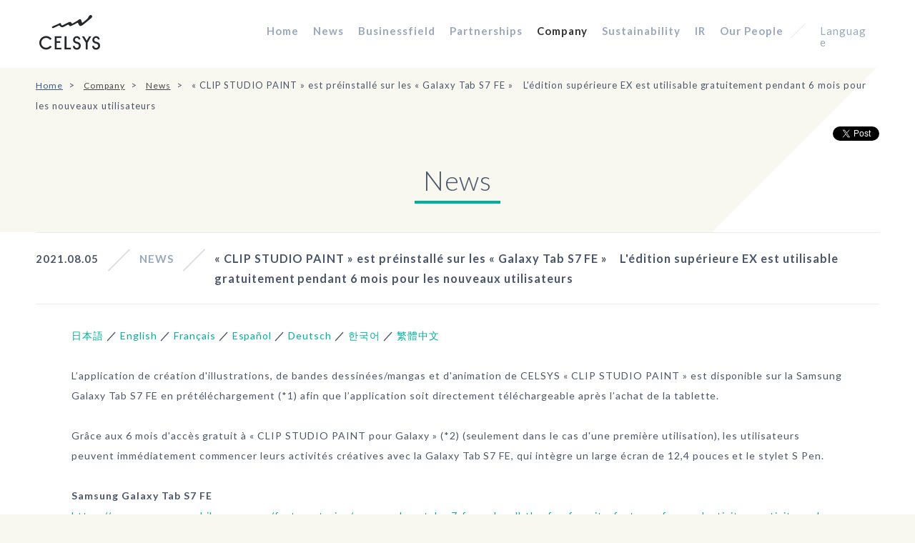

--- FILE ---
content_type: text/html; charset=utf-8
request_url: https://www.celsys.com/en/topic/20210805_fr
body_size: 7884
content:
<!DOCTYPE html>
<html lang="en">

<head>
<meta charset="utf-8">
<title>CELSYS News</title>
<meta http-equiv="X-UA-Compatible" content="IE=edge">
<meta name="viewport" content="width=device-width , minimum-scale=1, maximum-scale=1">
<meta name="Keywords" content="CLIP,CLIP STUDIO PAINT,Graphic software,Painting Software, ComicStudio,IllustStudio,RETAS STUDIO,Manga Studio,Manga,Illustration,Animation,Anime,Creative work,CG, Digital Drawing, Viewer, ebook solution">
<meta name="Description" content="日本語 ／ English ／ Fran&amp;ccedil;ais ／ Espa&amp;n CELSYS provide top share painting software, various web services and ebook solutions to help creators with all stages of their work, from production to publishing.">

<!--twitter test-->
<meta name="twitter:card" content="summary_large_image" />
<!--twitter test end-->

<meta property="og:title" content="« CLIP STUDIO PAINT » est préinstallé sur les « Galaxy Tab S7 FE »　L'édition supérieure EX est utilisable gratuitement pendant 6 mois pour les nouveaux utilisateurs">
<meta property="og:description" content="日本語&amp;nbsp;／&amp;nbsp;English&amp;nbsp;／&amp;nbsp;Fran&amp;ccedil;ais&amp;nbsp;／&amp;nbsp;Espa&amp;n CELSYS provide top share painting software, various web services and ebook solutions to help creators with all stages of their work, from production to publishing.">
<meta property="og:image" content="https://www.celsys.com/files/user/fb-og-img_02.png">

<meta property="og:type" content="website">
<meta property="og:site_name" content="CELSYS">
<meta property="og:url" content="https://www.celsys.com/en/topic/20210805_fr">

<meta property="fb:app_id" content="647832015363881">

<meta name="robots" content="INDEX,FOLLOW">
<meta name="robots" content="NOODP">
<meta name="robots" content="NOYDIR">
<meta name="author" content="">

<link rel="icon" href="/files/user/favicon.ico?v=1657233090">
<link rel="apple-touch-icon" href="/files/user/apple-touch-icon.png?v=1657233090">
<link rel="home" href="/" title="CELSYS" >
<link rel="index" href="/sitemap/" title="CELSYS Sitemap page" >
<link rel="alternate" media="handheld" href="/en/topic/20210805_fr" >
<link rel="alternate" type="application/rss+xml" title="CELSYS" href="https://www.celsys.com/RSS.rdf">
<link rel="alternate" type="application/rss+xml" title="CELSYS" href="https://www.celsys.com/files/blog/rss/RSS_BLOG_ALL.rdf">
<link rel="canonical" href="https://www.celsys.com/">
<link rel="alternate" hreflang="ja" href="/topic/20210805_fr" />

<link href='https://fonts.googleapis.com/css?family=Lato:400,300,700,900' rel='stylesheet' type='text/css'>
<link rel="stylesheet" href="/files/css/front/user/cmn.css?v=1746166313">
<link rel="stylesheet" href="/files/css/front/user/queries.css?v=1746166346">

<link href="https://maxcdn.bootstrapcdn.com/font-awesome/4.7.0/css/font-awesome.min.css" rel="stylesheet">



<script src="//www.google.com/jsapi"></script>
<script type="text/javascript" src="/js/default.v2.js?v=1462552477"></script>
<!--[if lt IE 9]>
<script src="/js/html5shiv/3.7.2/html5shiv.min.js?v=1462552477"></script>
<script src="/js/respond/1.4.2/respond.min.js?v="></script>
<![endif]-->

<style type="text/css">

ul.breadList {
margin: 35px 0 15px;
}
.bookmark {
width: 1280px;
margin: 0 auto 35px;
height: 21px;
text-align: right;
}

.fb_iframe_widget span {
vertical-align: top !important;
}
#page_top .bookmark {
text-align: center;
}
@media only screen and (max-width : 768px) {
    .bookmark {
        width: 100%;
        box-sizing: border-box;
        padding-right: 20px;
        margin: 0 0 10px 0;
    }
}

</style>

<!-- Google Analytics -->
<script>
(function(i,s,o,g,r,a,m){i["GoogleAnalyticsObject"]=r;i[r]=i[r]||function(){
(i[r].q=i[r].q||[]).push(arguments)},i[r].l=1*new Date();a=s.createElement(o),
m=s.getElementsByTagName(o)[0];a.async=1;a.src=g;m.parentNode.insertBefore(a,m)
})(window,document,"script","//www.google-analytics.com/analytics.js","ga");
ga("create", "UA-699277-1", "auto");
ga("set", {
    "dimension1":"topics",
    "dimension2":"1059",
    "dimension3":"topics_detail6",
    "dimension4":"6"
});
ga("require", "displayfeatures");

ga("send", "pageview");
</script>
<!-- End Google Analytics -->

</head>


<body id="page_topics_detail6">
<div id="fb-root"></div>


<!--日本語とはen_USの部分のみ変更-->
<script>(function(d, s, id) {
var js, fjs = d.getElementsByTagName(s)[0];
if (d.getElementById(id)) return;
js = d.createElement(s); js.id = id;
js.src = "https://connect.facebook.net/en_US/sdk.js#xfbml=1&version=v3.0";
fjs.parentNode.insertBefore(js, fjs);
}(document, 'script', 'facebook-jssdk'));</script>

<script language="JavaScript">
  function fb_button_tag(){
   var tag= '<div class="fb-share-button" data-href="{0}" data-layout="button"></div>';
   tag = tag.replace(/\{0\}/g, location.href);
   return tag;
  }
</script>

<!--========== BEGIN HEADER ==========-->
<header class="under">
<div class="headWrap en under" id="js-headWrap">
    <div class="languageNav">
    <div class="languageNav__wrap">
        <ul class="languageNav__nav">
            <li><a href="https://www.celsys.com/topic/20210805_fr" class="japanese"><img src="/files/user/img/cmn/language_nav01.png?v=1458015729" alt="Japanese"></a></li>
            <li class="active"><a href="https://www.celsys.com/en/topic/20210805_fr" class="english"><img src="/files/user/img/cmn/language_nav02.png?v=1458015729" alt="English"></a></li>
        </ul>
    </div>
    </div><!-- /.languageNav -->

    <div class="mainWrap headerInrerWrap">
    <h1><a href="https://www.celsys.com/en/">Celsys</a></h1>
    <div class="navBtn">
        <div class="hamburger">
            <span class="l1"></span>
            <span class="l2"></span>
            <span class="l3"></span>
        </div>
    </div>
    <nav>
    <div class="header__right">
    <div class="englishmenu">
       <ul class="nav">
        <li><a href="https://www.celsys.com/en/"><span>Home</span></a></li>
        <li class="nav__06"><a href="https://www.celsys.com/en/company/news/"><span>News</span></a></li>
        <li class="nav__02"><a href="https://www.celsys.com/en/businessfield/"><span>Businessfield</span></a></li>
        <li class="nav__03"><a href="https://www.celsys.com/en/clipsolution/"><span>Partnerships</span></a></li>
        <li class="nav__04"><a href="https://www.celsys.com/en/company/"><span>Company</span></a></li>
        <li class="nav__08"><a href="https://www.celsys.com/en/sustainability/"><span>Sustainability</span></a></li>
        <li class="nav__07"><a href="https://www.celsys.com/en/irinfo/"><span>IR</span></a>
        <!--ドロップダウンメニュー-->
<div class="dmenu">
<div class="dmenu-wrap">

<dl>
<dt><a href="https://www.celsys.com/en/irinfo_message">Message from the President</a></dt>
<dt><a href="https://www.celsys.com/en/irinfo_celsysnews/">Solutions News</a></dt>
</dl>


<dl>
<dt><a href="https://www.celsys.com/en/irinfo_news/">Investor News</a></dt>
<dd><a href="https://www.celsys.com/en/irinfo_news/contents_type=47">Monthly Progress Report</a></dd>
<dd><a href="https://www.celsys.com/en/irinfo_news/contents_type=48">Statement of Accounts</a></dd>
<dd><a href="https://www.celsys.com/en/irinfo_news/contents_type=55">Mid-Term Plan</a></dd>
<dd><a href="https://www.celsys.com/en/irinfo_news/contents_type=49">Shareholders' Meeting</a></dd>
<dd><a href="https://www.celsys.com/en/irinfo_news/contents_type=46">IR Notices</a></dd>
<dd><a href="https://www.celsys.com/en/irinfo_news/contents_type=84">IR Videos</a></dd>
</dl>

<dl>
<dt><span>Stock Information</span></dt>
<dd><a href="https://www.celsys.com/en/irinfo_returns/">Shareholder Returns</a></dd>
<dd class="blank"><a rel="noopener" href="https://sharedresearch.jp/en/companies/3663" target="_blank">Corporate Report</a></dd>
<dd><a href="https://www.celsys.com/en/irinfo_profile/">Stock Summary</a></dd>
<dd class="blank"><a rel="noopener" href="https://finance.yahoo.com/quote/3663.T" target="_blank">Stock Quote</a></dd>
</dl>

<dl>
<dt><span>Correspondence</span></dt>
<dd><a href="https://www.celsys.com/irinfo_questionnaire/">Investor Survey</a></dd>
<dd><a href="https://www.celsys.com/irinfo_faq/">FAQ</a></dd>
<dd><a href="https://www.celsys.com/irinfo_inquiry/">Investor Inquiries</a></dd>
</dl>

<dl>
<dt><span>IR / Company Information</span></dt>
<dd><a href="https://www.celsys.com/irinfo_koukoku/">Public Notices</a></dd>
<dd><a href="https://www.celsys.com/en/irinfo_calendar/">Investor Calendar</a></dd>
<dd><a href="https://www.celsys.com/irinfo_policy/">IR Policy</a></dd>
</dl>


</div>
</div>
</li>
    
<!--ドロップダウンメニュー END-->
        <li class="nav__05"><a href="https://www.celsys.com/en/employment/"><span>Our People</span></a></li>
    </ul>
    <div class="language"><p id="js_langTrigger"><a href="javascript:void(0);">Language</a></p></div>
    <div class="sp_language">
        <p><a href="https://www.celsys.com/topic/20210805_fr" class="jp">Japanese</a></p>
        <p><a href="https://www.celsys.com/en/topic/20210805_fr" class="en">English</a></p>
    </div>
    </div><!-- /.englishmenu -->
    </div><!-- /.header__right -->
    <div class="navclose">
        <div class="hamburger">
            <span class="l1"></span>
            <span class="l3"></span>
        </div>
    </div>
    </nav>
    </div><!-- /.mainWrap -->
</div><!-- /.headWrap -->
</header>
<!--========== BEGIN KV AREA ==========-->
<div class="kvWrap">
<div class="kvArea">
    <div class="under_kvBox">
                    </div><!-- /. under_kvBox -->
    <div class="kvtiteleWrap">
                    </div><!-- /. kvtiteleWrap -->
</div><!-- /. kvArea -->
</div><!-- /. kvWrap -->
<!--========== BEGIN BreadList ==========-->
<div class="mainWrap">
<div class="pageWrap">
<ul class="breadList">
        <li><a href="https://www.celsys.com/en/">Home</a></li>
            <li><a href="https://www.celsys.com/en/company/">Company</a></li>
            <li><a href="https://www.celsys.com/en/company/news/">News</a></li>
            <li><span>« CLIP STUDIO PAINT » est préinstallé sur les « Galaxy Tab S7 FE »　L'édition supérieure EX est utilisable gratuitement pendant 6 mois pour les nouveaux utilisateurs</span></li>
      
</ul>
</div><!-- /.pageWrap -->
</div><!-- /.mainWrap -->

<div id="contents" class="container">

<div id="top_contents">



<div class="bookmark">

<!--facebook-->
<script language="JavaScript">document.write(fb_button_tag());</script>

<!--twitter-->
<a href="http://twitter.com/share" class="twitter-share-button" data-url="https://www.celsys.com/en/topic/20210805_fr" data-count="horizontal"  data-lang="en">Tweet</a>
<script type="text/javascript" src="//platform.twitter.com/widgets.js"></script>
<g:plusone count="false" size="medium"></g:plusone>

</div>

</div>


<div id="main_contents">



<div id="main_module">
<!--========== BEGIN newsArea ==========-->
<h2 class="newsh2">News</h2>
<div class="pageWrap spBg">
<div class="newsArea">

<div class="bgW">
<div class="mainWrap">
<dl>
    <dt>2021.08.05<span class="newsArea__news">NEWS</span></dt>
    <dd><h3 id="newsTitle">« CLIP STUDIO PAINT » est préinstallé sur les « Galaxy Tab S7 FE »　L'édition supérieure EX est utilisable gratuitement pendant 6 mois pour les nouveaux utilisateurs</h3></dd>
</dl>

<div class="editors">
<strong><a href="https://www.celsys.com/topic/20210805">日本語</a>&nbsp;／&nbsp;<a href="https://www.celsys.com/en/topic/20210805" target="_self">English</a>&nbsp;／&nbsp;<a href="https://www.celsys.com/en/topic/20210805_fr" target="_self">Fran&ccedil;ais</a>&nbsp;／&nbsp;<a href="https://www.celsys.com/en/topic/20210805_es" target="_self">Espa&ntilde;ol</a>&nbsp;／&nbsp;<a href="https://www.celsys.com/en/topic/20210805_de" target="_self">Deutsch</a>&nbsp;／&nbsp;<a href="https://www.celsys.com/en/topic/20210805_kr" target="_self">한국어</a>&nbsp;／&nbsp;<a href="https://www.celsys.com/en/topic/20210805_tc" target="_self">繁體中文</a></strong><br>
<br>
L&rsquo;application de cr&eacute;ation d&#39;illustrations, de bandes dessin&eacute;es/mangas et d&#39;animation de CELSYS &laquo; CLIP STUDIO PAINT &raquo; est disponible sur la Samsung Galaxy Tab S7 FE en pr&eacute;t&eacute;l&eacute;chargement (*1) afin que l&rsquo;application soit directement t&eacute;l&eacute;chargeable apr&egrave;s l&rsquo;achat de la tablette.<br>
<br>
Gr&acirc;ce aux 6 mois d&#39;acc&egrave;s gratuit &agrave; &laquo; CLIP STUDIO PAINT pour Galaxy &raquo; (*2) (seulement dans le cas d&#39;une premi&egrave;re utilisation), les utilisateurs peuvent imm&eacute;diatement commencer leurs activit&eacute;s cr&eacute;atives avec la Galaxy Tab S7 FE, qui int&egrave;gre un large &eacute;cran de 12,4 pouces et le stylet S Pen.<br>
<br>
<strong>Samsung Galaxy Tab S7 FE<br>
<a rel="noopener" href="https://www.samsungmobilepress.com/featurestories/specs-galaxy-tab-s7-fe-packs-all-the-fan-favorite-features-for-productivity-creativity-and-entertainment" target="_blank">https://www.samsungmobilepress.com/featurestories/specs-galaxy-tab-s7-fe-packs-all-the-fan-favorite-features-for-productivity-creativity-and-entertainment</a></strong>
<div aria-label=" image ウィジェット" contenteditable="false" role="region" tabindex="-1">&nbsp;</div>

<div style="text-align:center"><img alt="" height="366" src="/files/user/202108021309_1.png?v=1627877388" width="650"></div>
<strong>Application en pr&eacute;t&eacute;l&eacute;chargement</strong><br>
CLIP STUDIO PAINT pour Galaxy<br>
<br>
<strong>Offre sp&eacute;ciale de 6 mois gratuits</strong><br>
Les utilisateurs peuvent recevoir 6 mois d&#39;utilisation gratuite de l&#39;&eacute;dition sup&eacute;rieure CLIP STUDIO PAINT EX. (*3)<br>
Apr&egrave;s la fin de cette offre, les utilisateurs peuvent continuer &agrave; utiliser l&#39;application en souscrivant &agrave; un plan d&#39;usage mensuel ou annuel.<br>
<br>
Incorporant les fonctionnalit&eacute;s pr&eacute;f&eacute;r&eacute;es des aficionados de la gamme Galaxy Tab S7, la Galaxy Tab S7 FE est dot&eacute;e d&#39;un grand &eacute;cran de 12,4 pouces, parfait pour faire passer le divertissement, la productivit&eacute; et la cr&eacute;ativit&eacute; au niveau sup&eacute;rieur. Lorsqu&#39;il est temps de reprendre vos t&acirc;ches quotidiennes, vous pouvez compter sur la Galaxy Tab S7 FE pour rester productif. Un stylet S Pen est inclus dans la bo&icirc;te, vous pouvez donc tirer le meilleur parti de ce grand &eacute;cran et ex&eacute;cuter vos activit&eacute;s &nbsp;avec une efficacit&eacute; encore plus grande. Avec une finition m&eacute;tallique &eacute;l&eacute;gante et raffin&eacute;e, la Galaxy Tab S7 FE est disponible en quatre coloris magnifiques pour s&#39;adapter &agrave; votre style personnel : Mystic Black, Mystic Silver, Mystic Green et Mystic Pink.<br>
<br>
CLIP STUDIO PAINT est une application de cr&eacute;ation d&#39;illustrations, de bandes dessin&eacute;es/mangas et d&#39;animation qui a d&eacute;j&agrave; &eacute;t&eacute; utilis&eacute;e par plus de 10 millions de personnes. (*4) Outre la Galaxy Tab S7 FE, elle est &eacute;galement compatible avec tous les types d&#39;appareils, notamment les smartphones et tablettes Android, les ordinateurs Windows et macOS, ainsi que les iPad, iPhone et Chromebook. Proposant une sensation de dessin confortable et de nombreuses fonctionnalit&eacute;s, elle est appr&eacute;ci&eacute;e aussi bien par les utilisateurs d&eacute;butants du monde entier, que par les cr&eacute;ateurs professionnels tels que les auteurs de bandes dessin&eacute;es, les illustrateurs et les animateurs.<br>
<br>
<strong>CLIP STUDIO PAINT <a rel="noopener" href="https://www.clipstudio.net/fr/" target="_blank">https://www.clipstudio.net/fr/</a></strong><br>
<br>
<span style="font-size:80%;">*1 Les utilisateurs peuvent t&eacute;l&eacute;charger l&#39;application en cliquant sur l&#39;ic&ocirc;ne CLIP STUDIO PAINT pr&eacute;install&eacute;e. La disponibilit&eacute; de la pr&eacute;installation peut varier selon le pays ou la r&eacute;gion.<br>
*2 &laquo; CLIP STUDIO PAINT pour Galaxy &raquo; est le nom de l&#39;application disponible exclusivement sur le Galaxy Store.<br>
*3 Disponible uniquement pour ceux qui utilisent &laquo; CLIP STUDIO PAINT pour Galaxy &raquo; pour la premi&egrave;re fois.<br>
*4 Inclut les utilisateurs de la version d&#39;essai sur ordinateur et le nombre d&#39;installations de la version iPad, iPhone, Galaxy, Android et Chromebook.</span><br>
<br>
<br>
<strong>&Agrave; propos de CELSYS,Inc.</strong><br>
CELSYS aide les cr&eacute;ateurs du monde entier &agrave; cr&eacute;er du contenu graphique au moyen de la technologie num&eacute;rique.<br>
Nous soutenons les activit&eacute;s cr&eacute;atives &agrave; l&#39;aide de notre application de dessin &laquo; CLIP STUDIO PAINT &raquo; qui permet la r&eacute;alisation d&#39;illustrations, de bandes dessin&eacute;es et d&#39;animations, ainsi qu&#39;au travers de nos services en ligne &laquo; CLIP STUDIO &raquo;. Nous offrons &eacute;galement des solutions pour la cr&eacute;ation, la distribution et le visionnage de contenus &agrave; l&#39;aide de services comme &laquo; CLIP STUDIO READER &raquo; qui permet la lecture de livres &eacute;lectroniques.<br>
<br>
Site institutionnel de Celsys:&nbsp;<a rel="noopener" href="https://www.celsys.com/en/" target="_blank">https://www.celsys.co.jp/en/</a><br>
Site CLIP STUDIO PAINT:&nbsp;<a rel="noopener" href="http://www.clipstudio.net/fr/" target="_blank">http://www.clipstudio.net/fr/</a><br>
Instagram:&nbsp;<a rel="noopener" href="https://www.instagram.com/clipstudioofficial/" target="_blank">https://www.instagram.com/clipstudioofficial/</a><br>
Twitter:&nbsp;<a rel="noopener" href="https://twitter.com/clipstudiopaint" target="_blank">https://twitter.com/clipstudiopaint</a><br>
Facebook:&nbsp;<a rel="noopener" href="https://www.facebook.com/celsys.clipstudiopaint/" target="_blank">https://www.facebook.com/celsys.clipstudiopaint/</a><br>
YouTube:&nbsp;<a rel="noopener" href="https://www.youtube.com/c/CLIPSTUDIOPAINTchannel" target="_blank">https://www.youtube.com/c/CLIPSTUDIOPAINTchannel</a><br>
<br>
<strong>Nous contacter<br>
Pour les m&eacute;dias</strong><br>
Pacific Marks Shinjuku 2F, 4-15-7 Nishi-Shinjuku, Shinjuku-ku, Tokyo 160-0023, Japon<br>
e-mail:&nbsp;press@artspark.co.jp<br>
<br>
<strong>Pour les entreprises</strong><br>
<a rel="noopener" href="https://www.celsys.com/en/clipsolution/" target="_blank">https://www.celsys.co.jp/en/clipsolution/</a><br>
&nbsp;
</div>

</div><!-- /.mainWrap -->
</div>

<div class="c-moreBtn"><a href="https://www.celsys.com/en/company/news/">See More</a></div>
</div><!-- /.newsArea-->
</div><!-- /.pageWrap -->

</div>




</div>

<div id="bottom_contents">

</div>

</div>

<!--========== BEGIN FOOTER ==========-->
<div class="topBtn">
    <a href="javascript:void(0)" class="js-topBtn"><img src="/files/user/img/cmn/topBtn.png?v=1458015732" alt="Topへ戻る"></a>
 </div>
<footer>
<div class="footerBorder">
    <div class="footerArea__col">
    <div class="footerArea__head"><a href="https://www.celsys.com/en/company/news/">News</a></div>
    <ul>
        <li><a href="https://www.celsys.com/en/company/news/contents_type=7">Solutions News</a></li>
        <li><a href="https://www.celsys.com/en/company/news/contents_type=10">INFO</a></li>
    </ul>
    </div>

    <div class="footerArea__col">
    <div class="footerArea__head"><a href="https://www.celsys.com/en/businessfield/">Businessfield</a></div>
    <ul>
        <li><a rel="noopener" href="https://www.clipstudio.net/en/" target="_blank">CLIP STUDIO PAINT</a></li>
        <li><a rel="noopener" href="http://www.retasstudio.net/" target="_blank">RETAS STUDIO</a></li>
        <li><a rel="noopener" href="https://www.clipstudio.net/promotion/tabmate2/en/" target="_blank">CLIP STUDIO TABMATE</a></li>
        <li><a href="https://www.celsys.com/en/businessfield/creative/">Services for Creators</a></li>
        <li><a rel="noopener" href="https://www.dc3solution.net/e-booksolution/" target="_blank">eBook Solution</a></li>
        <li><a rel="noopener" href="https://www.dc3solution.net/" target="_blank">DC3 Solution</a></li>
    </ul>
    </div><!-- /.footerArea__col -->
    
    <!-- /.footerArea__col -->
    <div class="footerArea__col">
    <div class="footerArea__head"><a href="https://www.celsys.com/en/clipsolution/">Partnerships</a></div>
    <ul>
        <li><a href="https://www.celsys.com/en/clipsolution/">Partnerships</a></li>

    </ul>
        <div class="footerArea__head"><a href="https://www.celsys.com/en/sustainability/">Sustainability</a></div>
    <ul>
        <li><a href="https://www.celsys.com/sustainability/">Sustainability</a></li>
    </ul>
    </div><!-- /.footerArea__col -->
    <div class="footerArea__col">
    <div class="footerArea__head"><a href="https://www.celsys.com/en/company/">Company</a></div>
    <ul>
        <li><a href="https://www.celsys.com/en/company/#pin_message">Message from President</a></li>
        <li><a href="https://www.celsys.com/en/businessfield/">Businessfield</a></li>
        <li><a href="https://www.celsys.com/en/company/history">History</a></li>
        <li><a href="https://www.celsys.com/en/mission/">Mission</a></li>
        <li><a href="https://www.celsys.com/en/company/#pin_interview">Company Interview</a></li>
        <li><a href="https://www.celsys.com/en/company/#pin_accessmap">Office Location</a></li>
        <li><a href="https://www.celsys.com/en/company/#pin_overview">Company Profile</a></li>
    </ul>
    </div><!-- /.footerArea__col -->

    <div class="footerArea__col">
    <div class="footerArea__head"><a href="https://www.celsys.com/en/irinfo/">Investor Relations</a></div>
    <ul>
        <li><a href="https://www.celsys.com/en/irinfo_message/">Message from President</a></li>
        <li><a href="https://www.celsys.com/en/irinfo_news/">Investor News</a></li>
        <li><a href="https://www.celsys.com/en/irinfo_celsysnews/">Solutions News</a></li>
        <li><a href="https://www.celsys.com/en/irinfo_returns/">Shareholder Returns</a></li>
        <li><a rel="noopener" href="https://sharedresearch.jp/en/companies/3663" target="_blank">Corporate Report</a></li>
        <li><a href="https://www.celsys.com/en/irinfo_profile/">Stock Summary</a></li>
        <li><a rel="noopener" href="https://finance.yahoo.com/quote/3663.T" target="_blank">Stock Quote</a></li>
        <li><a href="https://www.celsys.com/irinfo_questionnaire/">Investor Survey</a></li>
        <li><a href="https://www.celsys.com/irinfo_faq/">FAQ</a></li>
        <li><a href="https://www.celsys.com/irinfo_inquiry/">Investor Inquiries</a></li>
        <li><a href="https://www.celsys.com/irinfo_koukoku/">Public Notices</a></li>
        <li><a href="https://www.celsys.com/en/irinfo_calendar/">Investor Calendar</a></li>
        <li><a href="https://www.celsys.com/irinfo_policy/">IR Policy</a></li>
    </ul>
    </div><!-- /.footerArea__col -->

    <div class="footerArea__col">
    <div class="footerArea__head"><a href="https://www.celsys.com/en/employment/">Our People</a></div>
    <ul>
        <li><a href="https://www.celsys.com/en/employment/engineer/">Engineer Recruitment</a></li>
        <li><a href="https://www.celsys.com/en/employment_interview/">Interview</a></li>
        <li><a href="https://www.celsys.com/en/employment/#pin_specialtopics">Recommended Articles</a></li>
        <li><a href="https://www.celsys.com/en/employment/#pin_workstyle">Work Style</a></li>
        <li><a href="https://www.celsys.com/en/employment/infographics/">Company Data</a></li>
        <li><a href="https://www.celsys.com/en/employment/workspace/">Work Space</a></li>
        <li><a href="https://www.celsys.com/employment/welfare/">Employee Benefits</a></li>
        <li><a href="https://www.celsys.com/employment/faq/">FAQ</a></li>
    </ul>
    </div><!-- /.footerArea__col -->

    

</div><!-- /. footerBorder-->

<div class="footer-LargeNav">
<ul>
<li><p><a href="https://www.celsys.com/en/media/">For Media and Press</a></p><li>
<li><p><a href="https://www.celsys.com/en/contact/">Contact Us</a></p><li>
</ul>
</div>

<div class="footerNav">
<ul>
    <li><a rel="noopener" href="https://status.clipstudio.com/en/" target="_blank">System Failure and Maintenance Information</a></li>
    <li><a href="https://www.celsys.com/en/use/">Terms of Use</a></li>
    <li><a href="https://www.celsys.com/en/information/privacy/">Privacy Policy</a></li>
    <li><a href="https://www.celsys.com/en/information/legal/">Copyright & Trademark</a></li>
    <li><a href="https://www.celsys.com/irinfo_koukoku/">Online announcements</a></li>
    <li class="last"><a href="https://www.celsys.com/en/sitemap/">Sitemap</a></li>
</ul>
<div class="copyWrap">
    <p class="copy">&copy; CELSYS, Inc.</p>
    <p class="pmark"><a rel="noopener" href="https://privacymark.org/" target="_blank" class="pmark"><img src="/files/user/img/cmn/pmark_en.png?v=1691108805" alt="privacymark"></a></p>
</div>
</div> 
<!-- /.footerNav -->
</footer>


<script async src="/js/gaaddons/gaaddons_univ.js?v=1462552477&v=1462552477"></script>
<script src="/files/user/js/jquery-1.9.0.min.js?v=1458286394"></script>
<!--slick-->
<script src="/files/user/js/cmn.js?v=1478768670"></script>
</body>
</html>

--- FILE ---
content_type: text/css
request_url: https://www.celsys.com/files/css/front/user/cmn.css?v=1746166313
body_size: 8168
content:
@charset "UTF-8";



/* ------------------------------------------------------
	reset
-------------------------------------------------------- -*/
html, body, div, span, applet, object, iframe,
h1, h2, h3, h4, h5, h6, p, blockquote, pre,
a, abbr, acronym, address, big, cite, code,
del, dfn, em, img, ins, kbd, q, s, samp,
small, strike, sub, sup, tt, var,u, i, center,
dl, dt, dd, ol, ul, li,
fieldset, form, label, legend,
table, caption, tbody, tfoot, thead, tr, th, td,
article, aside, canvas, details, embed,
figure, figcaption, footer, header, hgroup,
menu, nav, output, ruby, section, summary,
time, mark, audio, video {
	margin: 0;
	padding: 0;
	border: 0;
	font-size: 100%;
	font-style:normal;
	font-weight: normal;
	vertical-align: baseline;
}
article, aside, details, figcaption, figure,
footer, header, hgroup, menu, nav, section {
	display: block;
}
strong,b{
	font-weight: bold !important;
}
html{
	overflow-y: scroll;
}
blockquote, q {
	quotes: none;
}
blockquote:before, blockquote:after,
q:before, q:after {
	content: '';
	content: none;
}
input, textarea,{
	margin: 0;
	padding: 0;
}
ol, ul{
	list-style:none;
}
img{
	vertical-align: bottom;
}
table{
	border-collapse: collapse;
	border-spacing:0;
}
caption, th{
	text-align: left;
}
a:focus {
	outline:none;
}
a{
	color: #00AF9A;
	text-decoration: none;
	cursor: pointer;
}
a:hover,a:focus{
	opacity: 0.7;
	-webkit-transition: all 0.2s ease-in-out;
	-moz-transition: all 0.2s ease-in-out;
	-o-transition: all 0.2s ease-in-out;
	-ms-transition: all 0.2s ease-in-out;
	transition: all 0.2s ease-in-out;
}
.pc{display: block;}
.sp{display: none;}
h2.module_title{
	display: none;
}
/*----------------------------------------------------
 clearfix
----------------------------------------------------*/
.cf:after{
  content: "";
  display: block;
  clear: both;
}
.cf {
  zoom:1;
}
.cb {
  clear: both;
}
.clearFix:after{
	content:".";
	display:block;
	height:0;
	clear:both;
	visibility:hidden;
}
.clearFix{
	display:inline-table;
	min-height:1%;
}
html .clearFix{
	* height:1%;
}
html {
	height: 100% !important;
}
/*----------------------------------------------------
Begin CMN
----------------------------------------------------*/
body {
	position: relative;
	width: 100%;
	min-width: 1280px;
	font-size: 14px;
	line-height: 28px;
	letter-spacing: 0.07em;
	color: #4c5669;
	background: #F8F7F0 url(/files/user/svg/body.svg?v=1456380929) center -1000px no-repeat;
	font-family: 'Lato', "ヒラギノ角ゴ ProN W3", "Hiragino Kaku Gothic ProN", "メイリオ", Meiryo, sans-serif;
	word-wrap:break-word;
}
.pageWrap:after{
  content: "";
  display: block;
  clear: both;
}
.pageWrap {
  zoom:1;
}
.mainWrap{
	width: 1280px;
	margin: 0 auto;
	overflow: hidden;
}

/*----------------------------------------------------
Begin header
----------------------------------------------------*/
header{
	position: relative;
	z-index: 99999;
}
header.under{
	height: 70px;
}
header .headWrap{
	top:0;
	position: fixed;
	width: 100%;
	-webkit-transition: top 0.5s;
	transition: top 0.5s;
}
header .headWrap.cover{
	background: #fff;
}
header .headWrap.under{
	top:0;
	position: fixed;
	width: 100%;
	background: #fff;
}
header .headWrap.cover_out{
	top: -70px;
}
header .headerInrerWrap{
	padding: 20px 0;
}
header .cover .headerInrerWrap{
	padding: 15px 0;
}
header .under .headerInrerWrap{
	padding: 15px 0;
}
header h1{ 
	margin: 5px 0 10px;
	float: left;
	height: 50px;
	text-indent: -9999px;
}
header h1 a{
	display:block;
	width: 95px;/**PNGは190px**/
	height: 50px;/**PNGは100px**/
	background: url(/files/user/feeco/celsys_img/com_top_celsys_logo.png?v=1657233116) no-repeat; background-size: auto 100%;
}
header h1 a:hover{
	opacity: 1;
}
.headWrap.cover h1 a{
	background: url(/files/user/feeco/celsys_img/com_header_celsys_logo.png?v=1657233116) no-repeat; background-size: auto 100%;
}
.headWrap.under h1 a{
	background: url(/files/user/feeco/celsys_img/com_header_celsys_logo.png?v=1657233116) no-repeat; background-size: auto 100%;
}
header .header__right{
	padding-top: 10px;
	float: right;
}
nav{
	display: block ;
}
header .nav{ margin-top: 10px; padding-right: 80px;
	float: left;
}
header .nav li{
	float: left;
	margin-right: 23px;
}
header .nav li a{
	display:block;
	height: 16px;
	line-height: 16px;
	font-size: 13px;
	font-weight: bold;
	color: #9aa8be;
}
header .language{
    position: absolute; right: 10px; top: 20px;
}
header .language a{
	display: block;
	width: 73px;
	height: 16px;
	line-height: 16px;
	font-size: 15px;
	color: #9aa8be;
	/*background: url(/files/user/img/cmn/language_off.png?v=1458015729) center no-repeat;*/
}

#page_top header .nav li a,
#page_top header .language a {
	color: #fff
}
#page_top header .headWrap.cover .nav li > a,
#page_top header .headWrap.cover .language a {
	color: #9aa8be
}

header .headWrap.en .nav li a{
	font-size: 15px;
}



/*
.headWrap.cover .language a{
	background: url(/files/user/img/cmn/language_cover_off.png?v=1458015729) center no-repeat;
}
.headWrap.under .language a{
	background: url(/files/user/img/cmn/language_cover_off.png?v=1458015729) center no-repeat;
}
*/

/*PC TOP用 基本形
.nav .nav__01 a{
	width: 40px;
	background: url(/files/user/img/cmn/nav01_off.png?v=1458015729) center no-repeat;
}
.nav .nav__02 a{
	width: 91px;
	background: url(/files/user/img/cmn/nav02_off.png?v=1458015730) center no-repeat;
}
.nav .nav__03 a{
	width: 89px;
	background: url(/files/user/img/cmn/nav03_off.png?v=1458015730) center no-repeat;
}
.nav .nav__04 a{
	width: 56px;
	background: url(/files/user/img/cmn/nav04_off.png?v=1458015731) center no-repeat;
}
.nav .nav__05 a{
	width: 55px;
	background: url(/files/user/img/cmn/nav05_off.png?v=1458015731) center no-repeat;
}
*/
/*Nav TOP降りてきて上部に固定時
.headWrap.cover .nav .nav__01 a{
	background: url(/files/user/img/cmn/nav01_cover_off.png?v=1458015729) center no-repeat;
}
.headWrap.cover .nav .nav__02 a{
	background: url(/files/user/img/cmn/nav02_cover_off.png?v=1458015730) center no-repeat;
}
.headWrap.cover .nav .nav__03 a{
	background: url(/files/user/img/cmn/nav03_cover_off.png?v=1458015730) center no-repeat;
}
.headWrap.cover .nav .nav__04 a{
	background: url(/files/user/img/cmn/nav04_cover_off.png?v=1458015731) center no-repeat;
}
.headWrap.cover .nav .nav__05 a{
	background: url(/files/user/img/cmn/nav05_cover_off.png?v=1458015731) center no-repeat;
}
*/

/*Nav TOP 降りてきて上部に固定時 active処理
#page_top .headWrap.cover .nav .nav__01 a{
	background: url(/files/user/img/cmn/nav01_cover_on.png?v=1458015729) center no-repeat;
}
*/
/*nav下層でTOPに固定時
.headWrap.under .nav .nav__01 a{
	background: url(/files/user/img/cmn/nav01_cover_off.png?v=1458015729) center no-repeat;
}
.headWrap.under .nav .nav__02 a{
	background: url(/files/user/img/cmn/nav02_cover_off.png?v=1458015730) center no-repeat;
}
.headWrap.under .nav .nav__03 a{
	background: url(/files/user/img/cmn/nav03_cover_off.png?v=1458015730) center no-repeat;
}
.headWrap.under .nav .nav__04 a{
	background: url(/files/user/img/cmn/nav04_cover_off.png?v=1458015731) center no-repeat;
}
.headWrap.under .nav .nav__05 a{
	background: url(/files/user/img/cmn/nav05_cover_off.png?v=1458015731) center no-repeat;
}
*/
/*nav下層でTOPに固定時 active処理*/
#page_top .headWrap.under .nav .nav__01 a{
	color: #333;
}

#page_businessfield .headWrap .nav .nav__02 a,
#page_service .headWrap .nav .nav__02 a,
#page_studio_paint .headWrap .nav .nav__02 a,
#page_creative .headWrap .nav .nav__02 a{
	color: #333;
}

#page_solution .headWrap .nav .nav__03 a,
#page_clip_solutions .headWrap .nav .nav__03 a,
#page_topics_list8 .headWrap .nav .nav__03 a,
#page_topics_detail8 .headWrap .nav .nav__03 a,
#page_solution_news .headWrap .nav .nav__03 a{
	color: #333;
}
#page_company .headWrap .nav .nav__04 a,
#page_message .headWrap .nav .nav__04 a,
#page_overview .headWrap .nav .nav__04 a,
#page_topics_detail6 .headWrap .nav .nav__04 a{
	color: #333;
}
#page_employment_feeco .headWrap .nav .nav__05 a,
#page_employment_recruit .headWrap .nav .nav__05 a,
#page_recruit_detail .headWrap .nav .nav__05 a,
#page_employment_welfare .headWrap .nav .nav__05 a,
#page_employment_workspace .headWrap .nav .nav__05 a,
#page_special_detail .headWrap .nav .nav__05 a,
#page_entry .headWrap .nav .nav__05 a,
#page_employment_interview .headWrap .nav .nav__05 a,
#page_topics_detail7 .headWrap .nav .nav__05 a{
	color: #333;
}
#page_news .headWrap .nav .nav__06 a{
	color: #333;
}
#page_sustainability .headWrap .nav .nav__08 > a{
	color: #333;
}
#page_irinfo .headWrap .nav .nav__07 > a,
#page_irinfo_news .headWrap .nav .nav__07 > a,
#page_irinfo_groupnews .headWrap .nav .nav__07 > a,
#page_irinfo_yutai .headWrap .nav .nav__07 > a,
#page_irinfo_calendar .headWrap .nav .nav__07 > a,
#page_irinfo_profile .headWrap .nav .nav__07 > a,
#page_irinfo_questionnaire .headWrap .nav .nav__07 > a,
#page_irinfo_faq .headWrap .nav .nav__07 > a,
#page_irinfo_inquiry .headWrap .nav .nav__07 > a,
#page_irinfo_inquiry_form .headWrap .nav .nav__07 > a,
#page_irinfo_message .headWrap .nav .nav__07 > a,
#page_ir_message .headWrap .nav .nav__07 > a,
#page_irinfo_businessfield .headWrap .nav .nav__07 > a,
#page_irinfo_koukoku .headWrap .nav .nav__07 > a,
#page_irinfo_policy .headWrap .nav .nav__07 > a{
	color: #333;
}

/*英語時 nav PC TOP 基本形
.headWrap.en .nav .nav__01 a{
	width: 44px;
	background: url(/files/user/img/cmn/en/nav01_off.png?v=1458015746) center no-repeat;
}
.headWrap.en .nav .nav__02 a{
	width: 146px;
	background: url(/files/user/img/cmn/en/nav02_off.png?v=1458015746) center no-repeat;
}
.headWrap.en .nav .nav__03 a{
	width: 67px;
	background: url(/files/user/img/cmn/en/nav03_off.png?v=1458015747) center no-repeat;
}
.headWrap.en .nav .nav__04 a{
	width: 169px;
	background: url(/files/user/img/cmn/en/nav04_off.png?v=1458015747) center no-repeat;
}
.headWrap.en .nav .nav__05 a{
	width: 194px;
	background: url(/files/user/img/cmn/en/nav05_off.png?v=1458015747) center no-repeat;
}
*/

/*英語時 nav PC TOP 下層
.headWrap.en.under .nav .nav__01 a{
	background: url(/files/user/img/cmn/en/nav01_cover_off.png?v=1458015746) center no-repeat;
}
.headWrap.en.under .nav .nav__02 a{
	background: url(/files/user/img/cmn/en/nav02_cover_off.png?v=1458015746) center no-repeat;
}
.headWrap.en.under .nav .nav__03 a{
	background: url(/files/user/img/cmn/en/nav03_cover_off.png?v=1458015746) center no-repeat;
}
.headWrap.en.under .nav .nav__04 a{
	background: url(/files/user/img/cmn/en/nav04_cover_off.png?v=1458015747) center no-repeat;
}
.headWrap.en.under .nav .nav__05 a{
	background: url(/files/user/img/cmn/en/nav05_cover_off.png?v=1458015747) center no-repeat;
}
.headWrap.en.cover .nav .nav__01 a{
	background: url(/files/user/img/cmn/en/nav01_cover_off.png?v=1458015746) center no-repeat;
}
.headWrap.en.cover .nav .nav__02 a{
	background: url(/files/user/img/cmn/en/nav02_cover_off.png?v=1458015746) center no-repeat;
}
.headWrap.en.cover .nav .nav__03 a{
	background: url(/files/user/img/cmn/en/nav03_cover_off.png?v=1458015746) center no-repeat;
}
.headWrap.en.cover .nav .nav__04 a{
	background: url(/files/user/img/cmn/en/nav04_cover_off.png?v=1458015747) center no-repeat;
}
.headWrap.en.cover .nav .nav__05 a{
	background: url(/files/user/img/cmn/en/nav05_cover_off.png?v=1458015747) center no-repeat;
}
*/

/*英語時 下層 active表現*/
#page_top.on .headWrap.en .nav .nav__01 a{
	color: #333;
}
#page_service .headWrap.en.under .nav .nav__02 a,
#page_studio_paint .headWrap.en.under .nav .nav__02 a,
#page_creative .headWrap.en.under .nav .nav__02 a{
	color: #333;
}
#page_solution .headWrap.en.under .nav .nav__03 a,
#page_clip_solutions .headWrap.en.under .nav .nav__03 a,
#page_topics_list8 .headWrap.en.under .nav .nav__03 a,
#page_topics_detail8 .headWrap.en.under .nav .nav__03 a,
#page_solution_news .headWrap.en.under .nav .nav__03 a{
	color: #333;
}
#page_company .headWrap.en.under .nav .nav__04 a,
#page_message .headWrap.en.under .nav .nav__04 a,
#page_overview .headWrap.en.under .nav .nav__04 a,
#page_topics_detail6 .headWrap.en.under .nav .nav__04 a{
	color: #333;
}
#page_employment .headWrap.en.under .nav .nav__05 a,
#page_topics_detail9 .headWrap.en.under .nav .nav__05 a,
#page_topics_detail7 .headWrap.en.under .nav .nav__05 a,
#page_welfare .headWrap.en.under .nav .nav__05 a{
	color: #333;
}

/*英語時 TOP TOP降りてきて上部に固定時
#page_top .headWrap.en.cover .nav .nav__01 a{
	background: url(/files/user/img/cmn/en/nav01_cover_on.png?v=1458015746) center no-repeat;
}
#page_service .headWrap.en.cover .nav .nav__02 a{
	background: url(/files/user/img/cmn/en/nav02_cover_on.png?v=1458015746) center no-repeat;
}
#page_solution  .headWrap.en.cover .nav .nav__03 a{
	background: url(/files/user/img/cmn/en/nav03_cover_on.png?v=1458015746) center no-repeat;
}
#page_company .headWrap.en.cover .nav .nav__04 a{
	background: url(/files/user/img/cmn/en/nav04_cover_on.png?v=1458015747) center no-repeat;
}
#page_employment .headWrap.en.cover .nav .nav__05 a{
	background: url(/files/user/img/cmn/en/nav05_cover_on.png?v=1458015747) center no-repeat;
}
*/

/*header .nav:after{
	position: relative;
	top:-10px;
	content:"";
	width: 29px;
	height: 2px;
	margin-right: 23px;
	display: inline-block;
	background: #fff;
	-webkit-transform: rotate(-45deg);
	-moz-transform: rotate(-45deg);
	-o-transform: rotate(-45deg);
	transform: rotate(-45deg);
}*/
header .nav:after{
	position: relative;
	content:"";
	top: -2px;
	width: 21px;
	height: 20px;
	margin-right: 23px;
	display: inline-block;
	background: url(/files/user/img/cmn/bgbar_h01.png?v=1458265038) no-repeat;
}
.headWrap.cover .nav:after{
	background: url(/files/user/img/cmn/bgbar_h02.png?v=1458265038) no-repeat;
}
.headWrap.under .nav:after{
	background: url(/files/user/img/cmn/bgbar_h02.png?v=1458265038) no-repeat;
}
/*----------------------------------------------------
Begin header language
----------------------------------------------------*/
/*----.languageNav{
	margin-top: -62px;
	background: #F8F7F0;
	border-bottom: 1px solid #ced6e3;
	-webkit-transition: all .5s ease;
	   -moz-transition: all .5s ease;
	    -ms-transition: all .5s ease;
	     -o-transition: all .5s ease;
	        transition: all .5s ease;
}----*/
.languageNav{
	margin-top: -62px;
	background: #F8F7F0;
	border-bottom: 1px solid #F8F7F0;
	-webkit-transition: all .5s ease;
	   -moz-transition: all .5s ease;
	    -ms-transition: all .5s ease;
	     -o-transition: all .5s ease;
	        transition: all .5s ease;
}

.languageNav.on{
	margin-top: 0px;
}
.languageNav__wrap{
	width: 1280px;
    margin: 0 auto;
    height: 61px;
}
.languageNav__nav{
	float: right;
}
.languageNav__nav li{
	float: left;
	position: relative;
}
.languageNav__nav li a{
	display: block;
	text-align: center;
	padding: 20px 0px 14px;
}
.languageNav__nav li a.japanese{
	width: 103px;
}
.languageNav__nav li a.english{
	width: 114px;
}
.languageNav__nav li a img{
	vertical-align: middle;
}
.languageNav__nav li a:after {
    content: '';
    display: block;
    position: absolute;
    top: 27px;
    right: 0;
    width: 1px;
    height: 16px;
    background-color: #8c96a4;
}
.languageNav__nav li.active:after{
    content: '';
    position: absolute;
    display: block;
    bottom: 0;
    left: 0;
    width: 100%;
    height: 2px;
    background-color: #00AF9A;
}
.sp_language{
	display: none;
}
/*----------------------------------------------------
Begin breadList
----------------------------------------------------*/
ul.breadList{
	margin: 35px 0;
	overflow: hidden;
	font-size: 13px;
}
ul.breadList li{
	display: inline;
}

ul.breadList li:first-child a{
	color: #355584;
}
ul.breadList li a{
	font-size: 12px;
	color: #444444;
	text-decoration: underline;
}
ul.breadList li:after{
	content: ">";
	margin: 0 8px;
}
ul.breadList li:last-child:after{
	content: "";
}
/*----------------------------------------------------
Begin footer
----------------------------------------------------*/
/*----footer{
	background: #2c3645 url(/files/user/svg/fotter.svg?v=1456380930) center -100px no-repeat;
	color: #fff;
	font-size: 12px;
}---*/

footer{
	background: #24282B;
	color: #fff;
	font-size: 12px;
}

footer a{
	color: #fff;
}
/** FEECO202409 padding75→55px}**/
.footerBorder{
	border-bottom: 1px solid #424a58;
	max-width: 1280px;
	margin: 0 auto;
	padding: 55px 0 77px;
    display: flex;
  justify-content: center;
  flex-wrap: wrap;
}
.foot-width-large{}
/**
.footerArea{
	width: 1280px;
	margin: 0 auto;
	padding: 75px 0 77px;
	overflow: hidden;
}**/

footer #footer_btn_contact{ position: absolute; bottom:147px; right: 300px;z-index:9999; width: 180px;}
footer #footer_btn_contact a{ display: block;}
footer #footer_btn_contact a img{ width: 180px;}

.footerArea__col{ margin: 0 20px;}

/**feeco202409 margin-top追加**/
.footerArea__head{
	margin-top:20px;
	margin-bottom: 14px;
}
.footerArea__head a,
.footerArea__head span{
	font-weight: bold;
}
.footerArea__col ul li{
	line-height: 26px;
	font-size: 12px;
}
.footerArea__col ul li a{
	padding-left: 15px;
	background: url(/files/user/img/cmn/arrow_wh01.png?v=1458015728) no-repeat left center ;
}

/**feeco202504**/
.footer-LargeNav{
	width: 600px;
	margin: 50px auto;
	padding: 27px 0 25px;
	font-size: 16px;
	overflow: hidden;
}
.footer-LargeNav h1{
	font-size: 20px; text-align: center; padding-bottom: 30px; color: #fff;
}
.footer-LargeNav ul{
	display: flex;
}
.footer-LargeNav ul li{
	width: 50%;
	text-align: center;
}

.footer-LargeNav ul li p{
	margin: 0 50px;
}
.footer-LargeNav ul li p a{
	display: block !important;
	background: #2e3236;
	width: 198px;
	text-align: center;
	padding: 8px 0;
	border: 1px solid #727579;
}
/**feeco202504 END**/

.footerNav{
	width: 1280px;
	margin: 0 auto;
	padding: 0 0 25px;
	font-size: 12px;
	overflow: hidden;
}
.footerNav ul{
	overflow: hidden;
	float: left;
    max-width: 900px;
	margin-top: 15px;
}
.footerNav ul li{
	float: left;
}
.footerNav ul li:after{
	content:"|";
	margin-right: 14px;
	margin-left: 14px;
	display: inline-block;
	color: #3d4753;
}
.footerNav ul li.last:after{
	margin-right: 0px;
	margin-left: 0px;
	content:"";
}
.footerNav .copyWrap{
	overflow: hidden;
}
.footerNav .copy{
	font-size: 11px;
	color: #9aa8be;
	font-weight: bold;
	float: left;
	margin-top: 15px;
	margin-left: 70px;
}
.footerNav .pmark{
	float: right;
}

.footerNav .pmark img{
max-width: 55px;
}
.footerNav .copy_under{
	font-size: 11px;
	color: #9aa8be;
	font-weight: bold;
	float: right;
	margin-top: 15px;
}

/*----------------------------------------------------
Begin Under_top_titlef SPでのみ出現する要素
----------------------------------------------------*/
.Under_top_title{
	display: none;
}
/*----------------------------------------------------
Begin 2colm
----------------------------------------------------*/
div.leftColM{
	width: 950px;
	float: left;
}
div.rightColM{
	width: 290px;
	float: right;
}
/*----------------------------------------------------
Begin sideNav
----------------------------------------------------*/
.rightColM .sideNav .head{
	font-size: 18px;
	color: #fff;
	text-align: center;
	line-height: 1.3em;
	padding: 15px 10px;
	background: #5f82b6;
}
.rightColM .sideNav ul li{
	border-bottom: 1px dotted #ccc;
}
.rightColM .sideNav ul li a{
	display: block;
	font-size: 13px;
	color: #000;
	padding: 17px 0 18px;
	line-height: 1.5;
	padding-left: 40px;
	background: #fff url(/files/user/img/cmn/sideNav_icon.png?v=1458015732) left 20px center no-repeat;
}
.rightColM .sideNav ul li.active a{
	background: #f4f6f9 url(/files/user/img/cmn/sideNav_icon.png?v=1458015732) left 20px center no-repeat;
}
/*----------------------------------------------------
Begin solution配下汎用見出し
----------------------------------------------------*/
.h03case02{
	padding-bottom: 9px;
	font-size: 16px;
	font-weight: bold;
	color: #0e3b7e;
	background: url(/files/user/img/solution/solution_case/h4_bg.png?v=1456571135) no-repeat left bottom;
	margin-bottom: 36px;
}
/*----------------------------------------------------
Begin contactBox
----------------------------------------------------*/
.contactBox{
	overflow: hidden;
	margin-bottom: 70px;
}
.contactBox__linkbox{
	width: 290px;
	margin-right: 10px;
	background: #24282B ;
}
.contactBox__linkbox-Inner{
	background: url(/files/user/img/solution/icon_arrow.png?v=1456571125) no-repeat left;
}
.contactBox__linkbox a{
	display: table-cell;
	width: 250px;
	line-height: 18px;
	padding: 34px 0 56px;
	padding-left: 40px;
	font-size: 16px;
	color: #fff;
	background: url(/files/user/img/solution/img_contactUs.png?v=1456571126) no-repeat left 41px top 60px;
}
.contactBox__conte{
	float: right;
	margin-right: 280px;
	display: inline-block;
	background: #fff;
	border:1px solid #d0d0d0;
	overflow: hidden;
	padding: 19px;
	padding-right: 3px;
}
.contactBox__leftCol{
	float: left;
	padding: 7px 0;
	padding-right: 17px;
	border-right: 1px solid #d0d0d0;
}
.contactBox__leftCol .telTitle{
	font-size: 14px;
	font-weight: bold;
}
.contactBox__leftCol .telNum{
	font-size: 30px;
	font-weight: bold;
}
.contactBox__rightCol{
	float: right;
	padding-left: 17px;
}
.contactBox__rightCol .telDetail{
	font-size: 14px;
	line-height: 1.5;
	padding: 3px 0;
	font-weight: bold;
}
/*----------------------------------------------------
Begin newsArea
----------------------------------------------------*/
.newsArea{
	width: 100%;
}
.newsArea .bgW{
	background: #fff;
}
/*-------
h2.newsh2{
	font-size: 38px;
	font-weight: 100;
	padding: 0 0 50px;
	text-align: center;
	line-height: 1;
    border-bottom: 4px solid #00AF9A; 

}-------*/
h2.newsh2{
	font-size: 38px;
	font-weight: 100;
	padding: 0 0 10px;
    margin: 0 auto 40px;
	text-align: center;
	line-height: 1;
    border-bottom: 4px solid #00AF9A; 
    width: 120px;

}
.newsArea dl{
	width: 990px;
	margin: 0 auto;
	overflow: hidden;
	padding: 22px 0 21px;
	border-bottom: 1px solid #e9edf1;
}
.newsArea dl:first-child{
	border-top: 1px solid #e9edf1;
}
.newsArea dl dt{
	float: left;
	font-weight: bold;
	font-size: 15px;
}
.newsArea dl dt span{
	font-size: 15px;
	font-weight: bold;
	color: #9aa8be;
}
.newsArea dl dt span:before{
	position: relative;
	top: -3px;
	content:"";
	width: 43px;
	height: 2px;
	margin: 0 7px;
	display: inline-block;
	background: #dde1e5;
	-webkit-transform: rotate(-45deg);
	-moz-transform: rotate(-45deg);
	-o-transform: rotate(-45deg);
	transform: rotate(-45deg);
}
.newsArea dl dt span:after{
	position: relative;
	top: -3px;
	content:"";
	width: 43px;
	height: 2px;
	margin: 0 7px;
	display: inline-block;
	background: #dde1e5;
	-webkit-transform: rotate(-45deg);
	-moz-transform: rotate(-45deg);
	-o-transform: rotate(-45deg);
	transform: rotate(-45deg);
}
.newsArea dl dd{
	display: table-cell;
	font-size: 13px;
}
.newsArea dl dd.pdf a:after{
	position: relative;
	top: 4px;
	content: "";
	display: inline-block;
	width: 14px;
	height: 16px;
	background: url(/files/user/img/cmn/icon_pdf.png?v=1458015728) no-repeat bottom;
}
.newsArea dl dd.blank a:after{
	position: relative;
	top: 2px;
	content: "";
	display: inline-block;
	width: 14px;
	height: 12px;
	margin-left:10px;
	background: url(/files/user/img/cmn/icon_blank.png?v=1458015728) no-repeat bottom;
}
.newsArea dl dd a{
	display: table-cell;
	color: #4c5669;
}
.c-moreBtn {
	padding: 76px 0;
	text-align: center;
}
#page_top .c-moreBtn {
	padding: 51px 0 76px;
}
.c-moreBtn a:before {
	font-family: FontAwesome;
    content: "\f101";
    font-size: 24px;
    position: relative;
    top: 2px;
    left: -8px;
}
.c-moreBtn a {
    padding: 12px 20px 12px 28px;
    font-size: 16px;
    font-weight: bold;
    border: 1px solid #00AF9A;
    color: #00AF9A;
    border-radius: 30px;
}
.c-moreBtn a:hover {
	color:#fff;
	background-color: #00AF9A;
}

/*  NEW news design 2019/09   */
.p-news {
	display: -webkit-box;
	display: -ms-flexbox;
	display: flex;
	-ms-flex-wrap: wrap;
	flex-wrap: wrap;
	line-height: 1.6;
	padding-top: 5px;
	max-width: 1280px;
	margin: 0 auto;
}
#page_bsreader .p-news {
	-webkit-box-pack: center;
	-ms-flex-pack: center;
	justify-content: center;
}
.p-news a {
	display: block;
	height: 100%;
	color: #4c5669;
	padding-bottom: 15px;
	box-sizing: border-box;
}
body:not(#page_irinfo_groupnews) .p-news__item {
	width: calc(25% - 21px);
	border: 1px solid #efefef;
	border-radius: 5px;
	-webkit-box-shadow:0 0 12px 6px rgba(0,0,0,.08);
	box-shadow:0 0 12px 6px rgba(0,0,0,.08);
	background-color: #fff;
	margin-top: 12px;
	margin-bottom: 13px;
}
body:not(#page_irinfo_groupnews) .p-news__item:not(:nth-child(4n)) {
	margin-right: 25px;
}
.p-news__img {
	line-height: 0;
	border-radius: 5px 5px 0 0;
	overflow: hidden;
	position: relative;
	padding-top: 56.25%;
}
.p-news__img img {
    max-width: 100%;
    width: auto;
    max-height: 100%;
    height: auto;
    position: absolute;
    top: 50%;
    left: 50%;
    transform: translate(-50%, -50%);
}
.p-news__info {
	display: -webkit-box;
	display: -ms-flexbox;
	display: flex;
	-webkit-box-pack: justify;
	-ms-flex-pack: justify;
	justify-content: space-between;
	margin: 20px 15px 15px;
}
.p-news__date {
	font-weight: bold;
	font-size: 16px;
}
.p-news__ct {
	padding: 0 6px;
	color: #fff;
	border-radius: 5px;
	line-height: 25px;
}
.p-news__ct.-info {
	background-color: #9e9e9e;
}
.p-news__ct.-news {
	background-color: #536278;
}
.p-news__title {
	padding: 0 15px;
}
.p-news__title.-topList {
	display: -webkit-box;
	overflow: hidden;
	-webkit-line-clamp: 3;
	-webkit-box-orient: vertical;
	height: 70px;
}

/* search  */
.p-search {
	font-size:16px;
	margin-bottom:30px;
}
.p-search__box {
	display: -webkit-box;
	display: -ms-flexbox;
	display: flex;
	margin-bottom:15px;
	line-height: 1.3;
}
.p-search__type {
	width: 90px;
	border: 1px solid #9e9e9e;
	color: #9e9e9e;
	text-align:center;
	margin-right: 15px;
	white-space: nowrap;
	padding: 5px 10px;
}
.p-search__list {
	display: -webkit-box;
	display: -ms-flexbox;
	display: flex;
}
.p-search__item a {
	color: #9e9e9e;
	display: block;
	margin-right: 10px;
	padding: 5px 10px;
}
.p-search__item a.-is_current {
	background-color:#9e9e9e;
	color: #fff;
	border-radius:6px;
}


/*----------------------------------------------------
Begin youtubeBox
----------------------------------------------------*/
.youtubeBox{
	margin: 0 auto;
	width: 640px;
	height: 360px;
	border:1px solid #ccc;
}
/*----------------------------------------------------
Begin top btn
----------------------------------------------------*/
/*ver02*/
.topBtn {
    position:relative;
    width:100%;
    max-width:1280px;
    height:0;
    margin:0 auto;
}
.topBtn a {
    position: fixed;
    bottom: 0px;
    left:auto;
    display: block;
    width: 60px;
    height:60px;
    margin-left:1220px;
}
/*----------------------------------------------------
Begin pager
----------------------------------------------------*/
div.pager{
    position: relative;
    overflow: hidden;
    padding: 45px 15px 27px;
    background: #f6f6f6;
    margin-bottom: 100px;
    border-bottom: 1px solid #e9edf1;
}
div.pager .summary{
	text-align: center;
	margin-bottom: 20px;
}
div.pager ul{
    padding-top: 3px;
    display: table;
    overflow: hidden;
    margin:0 auto;
}
div.pager ul li{
    margin-right: 8px;
    margin-bottom: 8px;
    float: left;
}
div.pager ul li a{
    display: block;
    text-align: center;
    border:1px solid #e6e6e6;
    border-radius: 5px;
    color: #666666;
    font-size: 11px;
    font-weight: bold;
    background: #fff;
    width: 28px;
    height: 28px;
}
div.pager ul li a:active{
    background: #fbfbfb;
}
div.pager ul li.active a{
    color: #fff;
    background: #495467;
    border:none;
    width: 30px;
    height: 30px;
}
/*----------------------------------------------------
Begin SITEMAP
----------------------------------------------------*/
.sitemap{
	overflow: hidden;
	margin-bottom: 50px;
}
.sitemap .hsmap01{
	font-size: 34px;
    font-weight: bold;
    color: #0e3b7e;
    margin-top: 10px;
    margin-bottom: 35px;
}

.sitemap .hsmap02{
    padding-bottom: 18px;
    font-size: 26px;
    font-weight: bold;
    color: #27262f;
    border-bottom: 1px solid #2c3645;
    margin-bottom: 25px;
}
.sitemap .left_colS{
	float: left;
	width: 620px;
	margin-right: 40px;
}
.sitemap .right_colS{
	float: left;
	width: 620px;
}
.sitemap .sitemapList{
	margin-bottom: 30px;
}
.sitemap .sitemapList li{
	margin-bottom:10px;
}
.sitemap .sitemapList li a{
	padding-left: 40px;
	background: url(/files/user/img/cmn/sideNav_icon.png?v=1458015732) left 20px center no-repeat;
}
.sitemap .sitemapList li.blank a:after {
    position: relative;
    top: 2px;
    content: "";
    display: inline-block;
    margin-left: 10px;
    width: 14px;
    height: 12px;
    background: url(/files/user/img/cmn/icon_blank.png?v=1458015728) no-repeat bottom;
}
/*----------------------------------------------------
Begin editor
----------------------------------------------------*/
#newsTitle {
    font-size: 125%;
    font-weight: bold;
}
/*ニュースリリース配下*/
.editors {
    width: 990px;
    padding: 0 50px;
    margin: 30px auto;
}
.editors h2{
    font-size: 200%;
    font-weight: bold;
    margin: 0 0 20px;
}
.editors h3{
    font-size: 150%;
    margin: 0 0 10px;
}
.editors ol{
    list-style-type: decimal;
    margin: 0 0 20px 20px;
}
.editors ul{
    list-style-type: disc;
    margin: 0 0 20px 20px;
}
.editors table{
    width: 90%;
    margin: 0 auto;
}
.editors tr{
    border: solid 1px #ddd;
}
.editors th{
    font-weight: bold;
    background: #eee;
    border: solid 1px #ddd;
    padding: 5px;
}
.editors td{
    border: solid 1px #ddd;
    padding: 5px;
}
.editors b{
    font-weight: bold !important;
}
.editors strong{
    font-weight: bold !important;
}
.editors strong span{
    font-weight: bold !important;
}
.editors1 em{
	font-style: italic;/*英文のみ効く*/
}
/*導入事例詳細様エディタースタイル*/
.editors2 ol{
    list-style-type: decimal;
    margin: 0 0 20px 20px;
}
.editors2 ul{
    list-style-type: disc;
    margin: 0 0 20px 20px;
}
.editors2 em{
	font-style: italic;/*英文のみ効く*/
}
.editors2 b{
    font-weight: bold !important;
}
.editors2 strong{
    font-weight: bold !important;
}
.editors2 strong span{
    font-weight: bold !important;
}
.editors2 table{
    width: 100%;
    margin-bottom: 40px;
    background: #fff;
}
.editors2 tr{
    border: solid 1px #ddd;
}
.editors2 th{
    font-weight: bold;
    background: #eee;
    border: solid 1px #ddd;
    padding: 10px;
}
.editors2 td{
    border: solid 1px #ddd;
    padding: 10px;
}

/*汎用エディタースタイル 社員インタビュー 採用（リクルート）*/
.editors3 ol{
    list-style-type: decimal;
    margin: 0 0 20px 20px;
}
.editors3 ul{
    list-style-type: disc;
    margin: 0 0 20px 20px;
}
.editors3 table{
    width: 100%;
    margin: 0 auto 40px;
    background: #fff;
}
.editors3 tr{
    border: solid 1px #ddd;
}
.editors3 th{
    font-weight: bold;
    background: #eee;
    border: solid 1px #ddd;
    padding: 10px;
}
.editors3 td{
    border: solid 1px #ddd;
    padding: 10px;
}
.editors3 b{
    font-weight: bold !important;
}
.editors3 strong{
    font-weight: bold !important;
}
.editors3 strong span{
    font-weight: bold !important;
}
.editors3 em{
	font-style: italic;/*英文のみ効く*/
}
/*youtube処理*/
.editors iframe{
	width: 640px !important;
	height: 360px !important;
}
.editors2 iframe{
	width: 640px !important;
	height: 360px !important;
}
.editors3 iframe{
	width: 640px !important;
	height: 360px !important;
}
/* 採用情報 詳細様tabel */
.editors3  table.employment_tbl01{
    width: 900px;
    margin: 40px auto ;
    background: #fff;
    border-spacing: 1px;
    border-collapse: separate;
    border:5px solid;
}
.editors3 .employment_tbl01 tr{
    border: solid 1px #ddd;
}
.editors3 .employment_tbl01 th{
    font-weight: bold;
    background: #eee;
    border: solid 1px #000;
    padding: 10px;
}
.editors3 .employment_tbl01 td{
    border: solid 1px #000;
    padding: 10px;
}
.editors3 .employment_tbl01 td hr{
	margin: 20px 0 10px;
}


/*----------------------------------------------------
Begin kv titles
----------------------------------------------------*/
.kvtiteleWrap{
	position: relative;
	width: 100%;
	margin-top: -300px;
	height: 300px;
}
.kvtitele{
	position: absolute;
	width: 100%;
	margin-left: -800px;
	margin-top: -14px;
	text-align: center;
	top: 49%;
	left: 50%;
	font-weight: bold;
	color: #fff;
	letter-spacing: 0.08em;
	font-size: 36px;
	text-shadow:  0px 0px 15px rgba(51,51,51,0.6);
}


#page_creative span.anchor {
    display: block;
    padding-top: 100px;
    margin-top: -100px;
}

/*----------------------------------------------------
ウインドウ幅を狭めた際の余白　2024/09/19　FEECO
----------------------------------------------------*/
.box50 {padding:0 50px;}


@media only screen and (max-width : 600px) {
	/*スマホ用*/

.box50 {padding:0 0px;}

}

--- FILE ---
content_type: text/css
request_url: https://www.celsys.com/files/css/front/user/queries.css?v=1746166346
body_size: 9877
content:
@charset "UTF-8";
/* Small Devices, Tablets ipad landscape */
/*------------------------------------------------------------↓201810_celsys_edit-----*/
.sns_links {
	width:100%;
	padding:40px;
	box-sizing:border-box;
	font-size: 14px;
}
.sns_links > div {
	display: flex;
	align-items: center;
	justify-content: space-between;
	width: 690px;
	margin: 0 auto;
}

.sns_links span.sns_title {
	display:inline-block;
	max-width: 90px;
	width: 100%;
	text-align: right;
}
.sns_links span.sns_icon {
	display: flex;
	align-items: center;
	justify-content: space-between;
	width: 250px;
}
.sns_links span.sns_icon a {
	display:inline-block;
	max-width: 35px;
	width: 100%;
}
.sns_links span.sns_icon a img {
	width: 100%;}

.sns_links span.contact_btn {
	display:inline-block;
	width:300px;
	text-align: right;
}
.sns_links span.contact_btn img {
	display:inline-block;
	width: 200px;
}



.movie_box {
	max-width: 600px;
}
.movie_box.center_position {
	margin: 0 auto;
}

@media (min-width : 1030px)  {
	body{
		/*overflow: hidden; Facebookコメント欄が隠れてしまうためとります*/
		min-width: 1280px;
	}
	/*------------------------------------------------------------↓201607_celsys_edit-----*/
	body{
		min-width: 769px;
	}
	.languageNav__wrap {
		width:100%;
		max-width: 1280px;
	}
	.headerInrerWrap nav {
		float:none;
		position: absolute;
		right: 50px;
	}
	header h1 {
		position:relative;
		z-index:10;
	}

	header .header__right {
		width:100%;
		padding-left:150px;
		box-sizing:border-box;
	}
    
    /*******ドロップダウン******************************************************/


header .nav li{margin-right: 0;}

.header__right ul.nav > li > a { padding: 0 13px 45px 13px;
    opacity: 1;}  
.header__right .englishmenu ul.nav > li > a { padding: 0 10px 45px 10px;
    opacity: 1;}  

.header__right ul.nav > li > a span { /* 子項目のスタイル */
     display: block;
     padding-bottom: 10px;
    font-weight: bold;
}
 .header__right ul.nav > li > a:hover span { /* 子項目のスタイル（ホバー時） */
   border-bottom: 4px solid #00AF9A; color: #00AF9A;
     
     text-shadow: 3px 3px 5px #fff ,
-3px 3px 5px #fff ,
3px -3px 5px #fff ,
-3px -3px 5px #fff,
         
         
         1px 1px 0 #FFF, -1px -1px 0 #FFF,
              -1px 1px 0 #FFF, 1px -1px 0 #FFF,
              0px 1px 0 #FFF,  0-1px 0 #FFF,
              -1px 0 0 #FFF, 1px 0 0 #FFF;

}
    

.header__right ul.nav li.nav__07 .dmenu { /* 下層メニューのスタイル */
 width: 100%;
    height: 275px;
  position: fixed;
  top: 10px; /* 親項目の直下に配置 */
  transition: 0.5s opacity; /* アニメーション設定 */
  /* transition: 2s top, 1.5s opacity;  ふわっと上からアニメーション設定 */
  left: 0;
    right: 0;
    opacity: 0;
    background-color: rgba(60,70,80,0.9);
  visibility: hidden; /* 下層メニューを非表示 */
}

.header__right ul.nav li.nav__07 .dmenu-wrap { /* 下層メニューのスタイル */
  display: flex;justify-content:center; flex-wrap: wrap;
    width: 1280px;
    margin: 40px auto 0;
  color: #fff; /* 文字色 */
}

.header__right ul.nav li.nav__07:hover .dmenu { /* 下層メニューのスタイル（親項目ホバー時） */
  visibility: visible; /* 下層メニューを表示 */
    opacity: 1;
top: 95px;}

/*******メガドロップダウンメニューの中身******************************************************/
header .header__right ul.nav .dmenu h3{clear: both; width: 100%; font-size: 24px; padding: 0;}
header .header__right ul.nav .dmenu dl{padding: 10px 30px 50px;}
header .header__right ul.nav .dmenu dl dt{padding-bottom:10px;}
header .header__right ul.nav .dmenu dl dt span,
header .header__right ul.nav .dmenu dl dt a{ display: inline;font-weight: bold;color: #fff; margin: 10px 0; font-size: 14px; line-height: 20px;}/*中項目*/
header .header__right ul.nav .dmenu dl dd{ margin-bottom: 10px;}/*小項目*/
header .header__right ul.nav .dmenu dl dd a{ color : #fff; font-weight: normal;
	padding-left: 15px;
	background: url(/files/user/img/cmn/arrow_wh01.png?v=1458015728) no-repeat left center ;
}
header .header__right ul.nav .dmenu dl dd a:hover{}

/*******ドロップダウンここまで******************************************************/

    footer {
		padding:0 50px;
	}
	.footerArea {
		box-sizing:border-box;
		width: 100%;
		max-width:1280px;
	}
	.footerArea .footerArea__col {
		box-sizing:border-box;
		width: 26%;
		padding-right:15px;
	}
	.footerArea .footerArea__col:first-child {
		width: 30%;
	}
	.footerArea .footerArea__col:last-child {
		width: 18%;
	}
	.footerArea .footerArea__col ul li {
		padding-left:15px;
		text-indent:-15px;
	}
	

	
	
	.footerNav {
		box-sizing:border-box;
		width: 100%;
		max-width:1280px;
		padding-right:55px;
		position:relative;
		padding-bottom:40px;
	}
	.footnerNav .sns{
		margin: 10px 20px;
	}
		
	.footerNav ul {
		margin-right:40px;
	}
	/******1000px～769pxでは無効にする
    .footerNav .copyWrap {
		float:left;
	}**/
	.footerNav .copy {
		margin-left: 0;
		margin-right:10px;
	}
	.footerNav .copy_under {
		float: left;
	}
	/***1000px～769pxでは無効にする
    *.footerNav p.pmark {
		float:none;
		position:absolute;
		right:0;
		top:27px;
	}**/
    
	/*-----------------------------------------------------------------*/
}
    @media (min-width : 769px)  {
    
/*----------------------------------------------------↑元はpadding-left:150px;*/

	.mainWrap/*ヘッダー、パンくずリスト、コンテンツエリア*/,
	.bookmark {
		width: auto !important;
		max-width:1280px;
		padding-left:50px !important;
		padding-right:50px !important;
		position:relative;
	}
	.mainWrap .mainWrap,
	#bottom_contents .mainWrap {
		padding-left:0 !important;
		padding-right:0 !important;
	}

	.kvBox__logo,
	.kvtextArea {
		width: 100% !important;
		margin-left: -50% !important;
	}
	.kvBox__details.rigthBottms {
		right: 50px !important;
	}
	.imgLinkbox a {
		max-width: 390px;
		width: 100%;
	}
	.imgLinkbox a:last-child {
		margin-right:0%;
	}
	.imgLinkbox a img {
		max-width:100%;
	}
	.newsArea {
		/*max-width:1280px;
		margin:0 auto;*/
	}
	.newsArea dl {
		width: 100% !important;
		box-sizing:border-box;
	}
	.p-pickup__item {
		height: 380px !important;
	}
	.p-pickup__img {
		height: 315px;
	}
	.p-pickup__img img {
		height: 100%;
	}
	.p-banner {
		margin-bottom: 110px;
	}
	.p-banner__item a {
		background-position:center center;
		background-repeat:no-repeat;
		width:100% !important;
		max-width: 1600px;
		height:190px;
	}
	.p-banner__item.-employment a {
		background-image:url(/files/user/img/top/pc/img_employment.png?v=1576813222);
	}
	.p-banner__item.-case a {
		background-image:url(/files/user/img/top/pc/img_case.png?v=1567998086);
	}
	.p-banner__item.-irinfo a {
		background-image:url(/files/user/img/top/pc/img_irinfo.png?v=1653639154);
	}

	.p-banner__subVisual {
		display:none;
	}

	.topBtn a {
		bottom: 20px !important;
		margin-left: 0;
		right: 50px;
	}
	
	
	/*トップ以外*/
	.imgBox__img {
		margin-left:20px;
	}
	.companyWrap .imgBox__img {
		margin-left:0;
	}
	.imgBox__text {
		float:none !important;
		width:auto !important;
	}
	.itemBox__col,
	.itemBox2__col {
		width:49% !important;
	}
	.itemBox__col:first-child,
	.itemBox2__col:first-child {
		margin-right: 2% !important;
	}
	#page_service .itemBox__col {
		width:49% !important;
		margin-right:0 !important;
		margin-left:0 !important;
	}
	#page_service .itemBox__col:first-child {
		width:49% !important;
		margin-right:2% !important;
	}
	.itemBox__img a,
	.itemBox__col a img {
		max-width: 100%;
	}
	#page_service .itemBox___col_child {
		width:49% !important;
		margin-right:0 !important;
		margin-left:2% !important;
	}
	#page_service .itemBox___col_child.first {
		width:49% !important;
		margin-left:0% !important;
	}
	#page_service .itemBox__col .textArea dt {
		min-height: 55px;
		height:auto !important;
		margin-bottom: 20px !important;
	}
	#page_clip_solutions .topModule {
		padding-right:300px;
		position:relative;
		min-height: 80px;
	}
	#page_clip_solutions .topModule .contactBtn {
		float:none;
		position:absolute;
		top:0;
		right:0;
	}
	#page_clip_solutions .topModule .textBox {
		width:auto !important;
	}
	#page_clip_solutions .h02title_02Wrap {
		width: 100% !important;
		max-width:1280px;
	}
	#page_clip_solutions #main_contents {
		padding:0 50px;
	}
	#page_clip_solutions .cases_wrap {
		width:100% !important;
		max-width:1280px;
	}
	#page_clip_solutions .case {
		border-left: 1px solid #b7bcc3;
		margin-bottom: 20px;
		width: 50% !important;
		padding: 0px 20px 10px;
		float: left;
		box-sizing:border-box;
	}
	#bottom_contents {
		padding:0 50px;
	}
	.volumeBox .textBox .btn a {
		width: 230px !important;
	}
	.contactBox {
		padding-left: 250px;
		position: relative;
		background: #263240;
		margin-bottom: 100px;
	}
	.contactBox__conte {
		float:none;
		margin-right:0;
		display: table;
		background: #fff;
		width: 100%;
		box-sizing: border-box;
		padding-right: 19px;
	}
	.contactBox__leftCol,
	.contactBox__rightCol {
		float:none;
		display: table-cell;
	}
	.contactBox__leftCol {
		width:210px;
	}
	.contactBox__linkbox {
		width: 250px;
		position:absolute;
		top:0;
		left:0;
	}
 	/**20220829feeco消去
        .companyWrap {
		margin-bottom:100px !important;
	}**/
	.editors {
		width:auto;
	}
	.editors img {
		max-width:100%;
	}
	.pageWrap {
		position:relative;
	}
	div.leftColM {
		width:100%;
		padding-right:310px;
		box-sizing:border-box;
	}
	div.rightColM {
		position: absolute;
		top: 0;
		right: 0;
	}
	.category_nav_wrap {
		width:auto !important;
		max-width: 1280px;
		padding:0 50px;
	}
	.h02titleWrap {
		padding-right:310px;
		max-width:1280px;
		box-sizing:border-box;
		width:auto !important;
	}
	.h02title {
		width:auto !important;
	}
	.h02case, .h03case02 {
		background-size: 100% 1px !important;
	}
	.caseBox_A_inner, .caseBox_B_inner {
		height: auto !important;
	}
	.caseBox_E_inner {
		display:block !important;
	}
	.caseBox_A__leftCol, .caseBox_A__rightCol,
	.caseBox_B__leftCol, .caseBox_B__rightCol {
		float:none !important;
		display: table-cell;
		vertical-align: top;
	}
	.caseBox_A__leftCol,
	.caseBox_B__leftCol {
		padding-right:15px;
		box-sizing:border-box;
	}
	.caseBox_B,
	.caseBox_B_inner table {
		width:auto !important;
	}
	.caseBox_A__img {
		text-align:left !important;
	}
	.caseBox_A__img img,
	.caseBox_B__img img,
	.caseBox_D__img img,
	.caseBox_B_inner img,
	.caseBox_B_inner table td img,
	.imgBottom .caseBox_B__img img {
		max-width:100% !important;
		height: auto;
		min-width: 130px;
	}
	.caseBox_E__img img,
	.caseBox_B_inner table td img {
		width:100%;
		max-width:400px !important;
	}
	.caseBox_D__img img {
		width:238px;
	}
	.caseBox_C__img img,
	.caseBox_E__img img {
		/*width: 100%;*/
		min-width: 180px;
	}
	.caseBox_C__img img {
		max-width:300px !important;
	}
	.h01case {
    	font-size: 30px !important;
	}
	.caseBox_A__url,
	.box__url {
		word-break:break-all;
		line-height: 1.4em;
		margin-bottom: 15px !important;
	}
	div.recruit_photos table td {
		display:table-cell !important;
		width:33%;
	}
}
@media (min-width : 769px) and (max-width : 950px) {
	.caseBox_A__leftCol, .caseBox_A__rightCol,
	.caseBox_B__leftCol, .caseBox_B__rightCol,
	.caseBox_C__leftCol, .caseBox_C__rightCol,
	.caseBox_D__leftCol, .caseBox_D__rightCol {
		display:block !important;
		width:100% !important;
		max-width:100% !important;
		margin-bottom:10px;
	}
	.caseBox_B__leftCol {
		margin-bottom:40px;
	}
	.caseBox_C__rightCol,
	.caseBox_D__rightCol {
		padding-top:30px !important;
	}
}
@media (min-width : 1300px)  {
	.topBtn a {
		right: 20px !important;
	}
	.kvBox__details.rigthBottms {
		right: 150px !important;
	}
}
/*----------------------------------------------------↓全サイズ共通*/
body{
	top: 0 !important;
}
div.youtubeBox,
div.douga,
div.ytp-html5-clipboard {
	position:relative !important;
	top:auto !important;
	padding: 0px !important;
	width:100% !important;
	padding-top: 56.25% !important;
	height:auto !important;
}
.caseBox_B__movie,
.Box_movie_max {
	max-width:640px;
}
div.youtubeBox iframe,
div.douga iframe,
div.ytp-html5-clipboard iframe {
	position:absolute;
	top:0;
	left:0;
	width:100% !important;
	height:100% !important;
}
div.recruit_photos {
	margin:0 -5px 0 0;
}
div.recruit_photos table {
	width:auto;
	margin-bottom:25px;
	background-color:transparent;
}
div.recruit_photos table tr {
	border:none;
}
div.recruit_photos table td {
	display:block;
	border:none;
	padding:0 5px 0 0;
	box-sizing:border-box;
}

/*----------------------------------------------------↑全サイズ共通*/
/*------------------------------------------------------------↑201607_celsys_edit-----*/

/*------------------------------------------------------------↓元々max768だったが、1000pxに拡大、header、footerのみSP版に-----*/
@media only screen and (max-width : 1030px) {
    
    	.sns_links > div {
	display: block;
	align-items: center;
	width: 300px;
            margin: 0 auto;
	text-align: center;
}

.sns_links span.sns_title {
	display: none;
}

    
.sns_links div span.sns_icon {
	display: flex;
	align-items: center;
	justify-content: space-between;
	width: 100%;
}

    .sns_links span.contact_btn {
    display:none;  
    }
    
/*----------------------------------------------------
Begin CMN
----------------------------------------------------*/
	body {
		-webkit-text-size-adjust: 100%;
		line-height: 26px;
		background: #F8F7F0 url(/files/user/svg/body.svg?v=1456380929) no-repeat;
		background-position: 0px -2454px;
		min-width: 100%;
		height: 100%;
		box-sizing: border-box;
		position: static;
		padding-top: 60px;
	}
	body.noscroll {
		box-sizing: border-box;
		overflow: hidden;
		position: fixed;
	}
	.pc{
		display: none;
	}
	.sp{
		display: block;
	}

	.mainWrap{
		width: 100%;
	}

	a:hover,a:focus{/*ipad 以下のサイズでhocer focus無効化*/
	opacity: 1;
}
/*----------------------------------------------------
Begin header
----------------------------------------------------*/
header{
	position: absolute;
	top: 0;
	width: 100%;
	z-index: 1000;
	background:#fff;
}
header.under{
	height: 60px;
}
body.noscroll header{
	position: fixed;
	top: 0;
	height: 100%;
	box-sizing: border-box;
	background-color: #fff;
	overflow-y: scroll;
	z-index: 10;
}
header .headWrap{
	padding: 0;
}
header h1{
	padding: 15px 0 0 20px;
	height: 45px;
}
header h1 a{
	background: url(/files/user/feeco/celsys_img/com_header_celsys_logo.png?v=1657233116) no-repeat;
	background-size: 60px;
}
.headWrap.cover h1 a{
	background: url(/files/user/feeco/celsys_img/com_header_celsys_logo.png?v=1657233116) no-repeat;
	background-size: 60px;
}
.headWrap.under h1 a{
	background: url(/files/user/feeco/celsys_img/com_header_celsys_logo.png?v=1657233116) no-repeat;
	background-size: 60px;
}
header .headWrap.cover{
	padding: 0;
}
header .headWrap.under{
	padding: 0;
}

header nav{
	overflow: hidden;
	z-index: -1;
	position: fixed;
	top: -1000px;
	height: 0;
	background-color: #fff;
	clear: both;
	width: 100%;
	-webkit-transition: top 0.3s,height 0.3s;
	transition: top 0.3s,height 0.3s;
}
body.noscroll header nav{
	top: 0;
  height: 100%;
  padding-top: 60px;
  padding-bottom: 20px;
  box-sizing: border-box;
  overflow-y: scroll;
  /* -webkit-overflow-scrolling: touch; */
	-webkit-transition: top 0.3s,height 0.3s;
	transition: top 0.3s,height 0.3s;
}

header .nav:after{
	display: none;
}
header .header__right{
	padding-top: 0px;
	float: none;
}
header .nav{
	float: none;
	margin-bottom: 10px;
  padding: 0;
}
header .nav li{
	box-sizing: border-box;
	float: none;
	border-bottom: 1px solid #e9edf1;
	margin: 0 auto;
}
header .nav li:first-child{
	border-top: 1px solid #e9edf1;
}
header .nav li a{
	box-sizing: border-box;
	width: 100%;
	text-align: center;
	font-size: 15px;
  font-weight: bold;
	height: 60px;
	line-height: 60px;
}

#page_top header .nav li > a {
	color: #9aa8be;
}
    
    
	.dmenu{ display: none;}
/*
.nav .nav__01 a,.headWrap.cover .nav .nav__01 a,.headWrap.under .nav .nav__01 a{
	background: url(/files/user/img/cmn/nav01_sp_off.png?v=1458015730) center no-repeat;
	background-size: 46px 15px;
	width: 100%;
}
.nav .nav__02 a,.headWrap.cover .nav .nav__02 a,.headWrap.under .nav .nav__02 a{
	background: url(/files/user/img/cmn/nav02_sp_off.png?v=1458015730) center no-repeat;
	background-size: 103px 15px;
	width: 100%;
}
.nav .nav__03 a,.headWrap.cover .nav .nav__03 a,.headWrap.under .nav .nav__03 a{
	background: url(/files/user/img/cmn/nav03_sp_off.png?v=1458015731) center no-repeat;
	background-size: 103px 15px;
	width: 100%;
}
.nav .nav__04 a,.headWrap.cover .nav .nav__04 a,.headWrap.under .nav .nav__04 a{
	background: url(/files/user/img/cmn/nav04_sp_off.png?v=1458015731) center no-repeat;
	background-size: 66px 15px;
	width: 100%;
}
.nav .nav__05 a,.headWrap.cover .nav .nav__05 a,.headWrap.under .nav .nav__05 a{
	background: url(/files/user/img/cmn/nav05_sp_off.png?v=1458015732) center no-repeat;
	background-size: 66px 15px;
	width: 100%;
}
*/

/*active処理*/
#page_top .nav .nav__01 a{
	color: #333;
}
/*
#page_service .headWrap .nav .nav__02 a,
#page_studio_paint .headWrap .nav .nav__02 a,
#page_creative .headWrap .nav .nav__02 a{
	background: url(/files/user/img/cmn/nav02_sp_on.png?v=1458015730) center no-repeat;
	background-size: 103px 15px;
	width: 100%;
}

#page_solution .headWrap .nav .nav__03 a,
#page_clip_solutions .headWrap .nav .nav__03 a,
#page_topics_list8 .headWrap .nav .nav__03 a,
#page_topics_detail8 .headWrap .nav .nav__03 a,
#page_solution_news .headWrap .nav .nav__03 a{
	background: url(/files/user/img/cmn/nav03_sp_on.png?v=1458015731) center no-repeat;
	background-size: 103px 15px;
	width: 100%;
}

#page_company .headWrap .nav .nav__04 a,
#page_message .headWrap .nav .nav__04 a,
#page_overview .headWrap .nav .nav__04 a,
#page_news .headWrap .nav .nav__04 a,
#page_topics_detail6 .headWrap .nav .nav__04 a{
	background: url(/files/user/img/cmn/nav04_sp_on.png?v=1458015731) center no-repeat;
	background-size: 66px 15px;
	width: 100%;
}

#page_employment .headWrap .nav .nav__05 a,
#page_topics_detail9 .headWrap .nav .nav__05 a,
#page_topics_detail7 .headWrap .nav .nav__05 a,
#page_welfare .headWrap .nav .nav__05 a{
	background: url(/files/user/img/cmn/nav05_sp_on.png?v=1458015732) center no-repeat;
	background-size: 66px 15px;
	width: 100%;
}
*/

/*english nav
.headWrap.en .nav .nav__01 a,.headWrap.en.cover .nav .nav__01 a,.headWrap.en.under .nav .nav__01 a{
	background: url(/files/user/img/cmn/en/nav01_cover_off.png?v=1458015746) center no-repeat;
	width: 100%;
}
.headWrap.en .nav .nav__02 a,.headWrap.en.cover .nav .nav__02 a,.headWrap.en.under .nav .nav__02 a{
	background: url(/files/user/img/cmn/en/nav02_cover_off.png?v=1458015746) center no-repeat;
	width: 100%;
}
.headWrap.en .nav .nav__03 a,.headWrap.en.cover .nav .nav__03 a,.headWrap.en.under .nav .nav__03 a{
	background: url(/files/user/img/cmn/en/nav03_cover_off.png?v=1458015746) center no-repeat;
	width: 100%;
}
.headWrap.en .nav .nav__04 a,.headWrap.en.cover .nav .nav__04 a,.headWrap.en.under .nav .nav__04 a{
	background: url(/files/user/img/cmn/en/nav04_cover_off.png?v=1458015747) center no-repeat;
	width: 100%;
}
.headWrap.en .nav .nav__05 a,.headWrap.en.cover .nav .nav__05 a,.headWrap.en.under .nav .nav__05 a{
	background: url(/files/user/img/cmn/en/nav05_cover_off.png?v=1458015747) center no-repeat;
	width: 100%;
}
*/

header .headerInrerWrap{
	padding: 0;
	background-color: #fff;
}
header .cover .headerInrerWrap{
	padding: 0;
}
header .under .headerInrerWrap{
	padding: 0;
}
header .language{
	display: none;
}
header .sp_language{
	display: block;
	margin-bottom: 20px;
}
header .sp_language a.jp{
	display: block;
	text-align: center;
	font-size: 15px;
	background-size: 68px 16px;
	height: 50px;
	color: #9aa8be;
	line-height: 50px;
	width: 280px;
	border:1px solid #e9edf1;
	margin:0 auto 10px;
}
header .sp_language a.en{
	display: block;
	text-align: center;
	font-size: 15px;
	background-size: 68px 16px;
	height: 50px;
	color: #9aa8be;
	line-height: 50px;
	width: 280px;
	border:1px solid #e9edf1;
	margin:0 auto;
}
.navBtn{
	width:20px;
	margin-top: 23px;
	margin-right: 20px;
	float:right;
	cursor:pointer;
	z-index:1000;
}
.hamburger{
	position:relative;
	float:right;
	width:20px;
	height:14px;
	display:inline-block;
}
.hamburger > span{
	display:block;
	width:20px;
	height:2px;
	position:absolute;
	background:#333;
	transition:all .3s;
}
    
 .header__right ul.nav > li > a span { /* ハンバーガーメニューを太字にする */
    font-weight: bold;
}
    
.hamburger .l1{
	top:0;
}
.hamburger .l2{
	top:6px;
}
.hamburger .l3{
	top:12px;
}
.navBtn:hover .hamburger .l1{
	top:-1px;
}
.navBtn:hover .hamburger .l3{
	top:13px;
}
body.noscroll .navBtn .hamburger .l1{
	top: 6px;
	-webkit-transform: rotate(45deg);
	-moz-transform: rotate(45deg);
	-o-transform: rotate(45deg);
	transform: rotate(45deg);
}
body.noscroll .navBtn .hamburger .l3{
	top: 6px;
	-webkit-transform: rotate(-45deg);
	-moz-transform: rotate(-45deg);
	-o-transform: rotate(-45deg);
	transform: rotate(-45deg);
}
body.noscroll .navBtn .hamburger .l2{
	opacity:0;
}
.navclose{
	width:20px;
	margin: 0 auto;
	cursor:pointer;
	z-index:1000;
}
.navclose .hamburger .l1{
	top: 6px;
	-webkit-transform: rotate(45deg);
	-moz-transform: rotate(45deg);
	-o-transform: rotate(45deg);
	transform: rotate(45deg);
}
.navclose .hamburger .l3{
	top: 6px;
	-webkit-transform: rotate(-45deg);
	-moz-transform: rotate(-45deg);
	-o-transform: rotate(-45deg);
	transform: rotate(-45deg);
}
.languageNav{
	display: none;
}
/*----------------------------------------------------
Begin footer
----------------------------------------------------*/
footer{
	background: #24282B;
}
.footerBorder{
	display: none;
}
.footerArea{
	display: none;
}
	
/**feeco202504**/
.footer-LargeNav{
	width: 300px;
	margin: 50px auto 0;
	padding: 27px 0 25px;
	font-size: 16px;
	overflow: hidden;
}

.footer-LargeNav ul{
	display:block;
}
.footer-LargeNav ul li{
	margin-top: 30px;
	text-align: center;
}

.footer-LargeNav ul li p{
}
.footer-LargeNav ul li p a{
}
/**feeco202504 END**/
	
	
.footerNav{
	width: 100%;
	padding: 0;
}
.footerNav ul{
	margin-top: 0px !important;
	border-top: 1px solid #3e4753;
	float: none;
}
.footerNav ul li{
	display: inline-table;
	width: 50%;
	font-size: 10px;
  border-bottom:  1px solid #3e4753;
}

.footerNav ul li:nth-child(odd){
    box-sizing: border-box;
    border-right:  1px solid #3e4753;
}

.footerNav ul li a{
	width: 100%;
	display: table-cell;
	vertical-align: middle;
	height: 49px;
	line-height: 2em;
	text-align: center;
}
.footerNav ul li:after{
	display: none;
}
.footerNav .copyWrap{
	text-align: center;
}
.footerNav .copy{
	float: none;
	display: inline-block;
	margin: 15px auto;
	margin-left: 0px;
	margin-right: 3%;
}
.footerNav .pmark{
	display: inline-block;
	float: none;
}
.footerNav .pmark img{
	width: 27px;
	min-width: 27px;
	height: auto;
	vertical-align: middle;
}
.footerNav .copy_under{
	float: none;
	line-height: 50px;
	text-align: center;
	margin-top: 0px !important;
}
    
}

@media only screen and (max-width : 768px) {
	body {
		-webkit-text-size-adjust: 100%;
		line-height: 26px;
	background: #F8F7F0 url(/files/user/svg/body.svg?v=1456380929) center -1000px no-repeat;
		min-width: 100%;
		height: 100%;
		box-sizing: border-box;
		position: static;
		padding-top: 60px;
	}
	
	
/*----------------------------------------------------
Begin breadList
----------------------------------------------------*/
ul.breadList{
	margin: 0 ;
	padding: 10px 20px ;
}
/*----------------------------------------------------
Begin Under_top_titlef SPでのみ出現する要素
----------------------------------------------------*/
.Under_top_title{
	display: block;
	background: #2c3645;
	color: #fff;
	margin-bottom: 32px;
	padding-left: 20px;
	line-height: 44px;
}
/*----------------------------------------------------
Begin Top
----------------------------------------------------*/
/*----------------------------------------------------
Begin kvArea
----------------------------------------------------*/
img.kvImg{
	width: 100% ;
	max-width: 100%;
	height: auto;
}
.kvWrap{
	top: 0 !important;
	width: 100% !important;
	margin-top: 16px!important;
}
.kvArea{
	width: 100% !important;
	left: 0 !important;
	margin-left: 0 !important;
}

.kvWrap .slick-slider{
	margin-bottom: 17px !important;
}
.kvWrap .slick-dots{
	margin-top: 14px !important;
}
.kvBox__inner{
	display: none;
}
.kvWrap .slick-list{
	padding: 0 !important;
}
.kvBox{
	height: initial !important;
}

/*KV Innrer*/
/*kvBox__logo*/
.kvBox__logo{
	width: 100% !important;
	margin-left: initial !important;
	left: initial !important;
	top: 7% !important;
}
.kvBox__logo img{
	width: 24%;
	height: auto;
}
/*kvBox__moreBtn*/
.kvBox__moreBtn{
	width: 100%;
	left: initial !important;
	margin-left: initial !important;
	text-align: center;
	bottom: 3% !important;
}
.kvBox__moreBtn img{
	width: 25% !important;
	height: auto !important;
}
/*.kvtextArea*/
.kvtextArea{
	width: 100% !important;
	left: initial !important;
	top: 26% !important;
	margin-left: initial !important;
}
.kvBox__title{
	margin-top: 19% !important;
}
.kvBox__title p{
	font-size: 45px !important;
}
.kvBox__subtitle {
	font-size: 10px !important;
	margin-top: 5% !important;
}
.kvBox__subtitle p{
	font-size: 18px !important;
}

/*以下条件分岐*/
/*logoが大きい時*/
.kvBox .kvBox__logo.logoBig img{
	width: 65% !important;
}
.kvBox .kvBox__logo.logoMiddle img{
	width: 20% !important;
}
.kvBox.logoNone .kvtextArea{
	top: 22% !important;
}
.kvBox.logoNone .kvBox__subtitle{
	padding: 0 20px;
	margin-top: 10% !important;
}
.kvBox__details.rigthBottms{
	position: relative !important;
	bottom: initial !important;
	right: initial !important;
}
.kvImgPC{
	display: none !important;
}
.kvImgSP{
	display: block !important;
}
.kvImgSP img{
	width: 100%;
}
/*----------------------------------------------------
Begin imgLinkbox
----------------------------------------------------*/
.imgLinkbox {
	display: block;
}
.mainWrap .imgLinkbox a {
	width: 100%;
	margin: 0 0 30px;
	background-color: #fff;
	border-radius: 5px;
	color: #4c5669;
}
.imgLinkbox dl dt img{
	width: 100%;
	height: auto;
	border-radius: 5px 5px 0 0;

}
.imgLinkbox dl dt {
	position: relative;
	display: inline-block;
	margin-bottom: 25px;
	border-radius: 2px;
}

.imgLinkbox dl dt:after {
	position: absolute;
	display: block;
	content: "";
	bottom: -5px;
	left: 0;
	width: 100%;
	height: 100%;
	background: linear-gradient(rgba(255, 255, 255, 0) 40%, #fff 95%);
}
.imgLinkbox dl dd h2 {
	height: auto;
	padding: 0 20px;
	position:relative;
	z-index: 100;
	margin-top: -45px;
	font-size: 18px;
}
.imgLinkbox dl dd p {
	padding: 10px 20px 20px;
	font-size: 15px;
}

/*   new design 2019/09  */
.p-service {
	padding: 30px 35px !important;
}
h2.p-service__heading {
	font-size: 26px !important;
	margin-bottom: 30px !important;
    width: 240px;
}

/*----------------------------------------------------
Begin pickupArea
----------------------------------------------------*/
.p-pickup {
	margin: 30px 0 0 0;
}
h2.p-pickup__heading {
	font-size: 30px;
	padding: 0 0 10px;
}
.p-pickup__item {
	padding-bottom: 60px;
}
.p-pickup__img img {
	width: 100%;
}
.p-pickup__title {
	font-size: 13px;
	line-height: 1.3;
	top: 0;
	padding-top: 58%;
}
.p-pickup .slick-next {
	right: 20px;
}
.p-pickup .slick-prev {
	left: 20px;
}
.p-pickup .slick-prev, 
.p-pickup .slick-next {
	z-index: 1000;
	top: 41%;
}
.p-pickup .slick-prev:before, 
.p-pickup .slick-next:before {
	font-size: 25px;
	opacity: 1;
}

/*----------------------------------------------------
Begin newsArea
----------------------------------------------------*/
h2.newsh2{
	padding: 0 0 10px;
	font-size: 30px;
    border-bottom: 3px solid #00AF9A; 
}
.newsArea .bgW{
	padding: 0 20px;
}
.newsArea dl{
	padding: 17px 0 20px;
	width: 100%;
}
.newsArea dl dt{
	float: none;
	font-size: 14px;
	margin-bottom: 20px;
	font-weight: 900;
}
.newsArea dl dt span{
	font-size: 14px;
	font-weight: 900;
}
.newsArea dl dd{
	font-size: 13px;
}
.newsArea dl dt span:before{
	width: 30px;
}
.newsArea dl dt span:after{
	width: 30px;
}
.c-moreBtn{
	padding: 10px 0 40px !important;
}

/*   new news design 2019/09  */
.p-news {
	display:block;
}
body:not(#page_irinfo_groupnews) .p-news__item {
	max-width: calc(100% - 70px);
	width: 100%;
	margin: 15px 35px 30px !important;
	font-size: 16px;
}
.p-news__title {
	font-size: 14px;
}

/* search  */
.p-search {
	font-size:14px;
	margin: 0 20px 20px;
}
.p-search__box {
	display: block;
}
.p-search__list {
	margin-top: 10px;
	-ms-flex-wrap: wrap;
    flex-wrap: wrap;
}
.p-search__list.-category {
  -webkit-box-pack: justify;
     -ms-flex-pack: justify;
   justify-content: space-between;
}
.p-search__item {
	text-align: center;
	margin-bottom: 5px;
}
.p-search__item a {
	margin-right: 0;
	padding: 5px;
}
.-year .p-search__item {
	width: 20%;
}
.-category .p-search__item {
	width: 45%;
}

/*----------------------------------------------------
Begin 2colm layout
----------------------------------------------------*/
div.leftColM{
	float: none;
	width: 100%;
}
div.rightColM{
	float: none;
	width: 100%;
	margin-bottom: 80px;
}
/*----------------------------------------------------
Begin sideNav
----------------------------------------------------*/
.sideNav{
	padding: 0 20px;
	margin-bottom: 30px;
}
/*----------------------------------------------------
Begin contactBox
----------------------------------------------------*/
.contactBox{
	padding: 0 20px;
}
.h01case{
	line-height: 1;
}
.contactBox__linkbox{
	float: none;
	margin-right: 0px;
	margin-bottom: 10px;
	width: 100%;
}
.contactBox__linkbox-Inner{
	padding: left
}
.contactBox__linkbox a{
	display: table-cell;
	width: 1000px;
}
.contactBox__conte{
	border:none;
	float: none;
	margin-right: 0px;
	padding-right: 0;
	width: 100%;
	padding: 0;
	margin-bottom: 20px;
}
.contactBox__leftCol{
	float: none;
	text-align: center;
	padding: 15px;
	border-right: none;
	border: 1px solid #d0d0d0;
}
.contactBox__leftCol .telTitle{
	font-size: 12px;
}
.contactBox__leftCol .telNum a.telLink{
	color: #4c5669 !important;
}
.contactBox__rightCol .telDetail{
	font-size: 12px;
}
.contactBox__rightCol{
	float: none;
	padding: 15px;
	border: 1px solid #d0d0d0;
	border-top:none;
}
/*----------------------------------------------------
Begin solution配下汎用見出し
----------------------------------------------------*/
.h03case02{
	background: none;
	border-bottom: 2px solid #0e3b7e;
	margin: 0 20px 36px;
}
/*----------------------------------------------------
Begin top btn
----------------------------------------------------*/
.topBtn{
	width: 100%
}
.topBtn a{
	width: 30px;
	height: 30px;
	margin-left: 100%;
	left: -30px;
	bottom: 0 !important;
}
.topBtn a img{
	width: 30px;
	height: 30px;
}
/*----------------------------------------------------
Begin pager
----------------------------------------------------*/
div.pager{
	padding: 25px 15px 27px;
}
/*----------------------------------------------------
Begin SITEMAP
----------------------------------------------------*/
.sitemap{
	padding: 0 20px;
}
.sitemap .left_colS{
	float: none;
	width: 100%;
	margin-right: 0px;
}
.sitemap .right_colS{
	float: none;
	width: 100%;
}
.sitemap .hsmap01{
	margin: 20px 0px;
	font-size: 24px;
}
.sitemap .hsmap02{
	padding-bottom: 10px;
	font-size: 18px;
	margin-bottom: 20px;
}
.sitemap .sitemapList li{
	margin-bottom: 5px;
}
.sitemap .sitemapList li a {
    padding-left: 20px;
    background: url(/files/user/img/cmn/sideNav_icon.png?v=1458015732) left 0px center no-repeat;
}
/*----------------------------------------------------
Begin editor for tabet + mobile
----------------------------------------------------*/
.editors{
	width: 100% !important;
	padding: 0 !important;
}
.editors2{
	width: 100% !important;
	padding: 0 !important;
}
.editors3{
	width: 100% !important;
	padding: 0 !important;
}
.editors iframe{
	width: 100% !important;
	max-width: 100% !important;
	height: 100% !important;
}
.editors2 iframe{
	width: 100% !important;
	max-width: 100% !important;
	height: 100% !important;
}
.editors3 iframe{
	width: 100% !important;
	max-width: 100% !important;
	height: 100% !important;

}
.editors2 img{
	max-width: 100% !important;
	height: auto !important;
}
.editors3 img{
	max-width: 100% !important;
	height: auto !important;
}
.editors img{
	max-width: 100% !important;
	height: auto !important;
}
.editors table{
	width: 100% !important;
}
.editors2 table{
	width: 100% !important;
}
.editors3 table{
	width: 100% !important;
}
.editors table img{
	max-width: 100% !important;
	height: auto !important;
}
.editors2 table img{
	max-width: 100% !important;
	height: auto !important;
}
.editors3 table img{
	max-width: 100% !important;
	height: auto !important;
}
.editors table.tbl2col td:first-child{
	width: 20% !important;
}
.editors table.tbl2col td:nth-child(2){
	width: 80% !important;
	word-break: break-all;
}
/*----------------------------------------------------
Begin kv titles
----------------------------------------------------*/

.kvtitele{
	font-size: 24px;
	text-shadow: 0px 0px 8px rgba(51,51,51,0.6);
}
/*kvarea SP表示*/
.kvBox__moreBtn img{
	width: 46% !important;
}
.kvBox__title p {
    font-size: 28px !important;
}
.kvBox__subtitle {
    font-size: 25px !important;
    margin-top: 2% !important;
}
.kvBox__subtitle p {
    font-size: 12px !important;
}
.kvBox.logoNone .kvtextArea {
    top: 10% !important;
}
.kvBox__details{
	position: relative !important;
	margin-top: 5px !important;
}
.p-banner {
	margin-bottom: 30px;
}
.p-banner__item {
	margin: 30px 35px 0;
}
.p-banner__text h2 {
	font-size: 24px;
	text-shadow: 0px 0px 8px rgba(51,51,51,0.6);
}

}
.p-banner img{
	width: 100%;
	height: auto;
}
.p-banner .sub_visual{
	width: auto !important;
	padding: 0 20px;
	margin-bottom: 20px !important;
}


/*採用トップのマージン*/
#page_employment #main_contents {
	margin-top: 30px;
}

}/*end max-width: 768px*/

/* Extra Small Devices, Phones */


@media only screen and (max-width : 600px) {

/*
header .nav li a{
	padding: 7% 0;
}
*/


/*----------------------------------------------------
Begin imgLinkbox
----------------------------------------------------*/
/*
.mainWrap .imgLinkbox a{
	float: none;
	width: 100%;
	margin: 0 auto 24px;
}
.mainWrap .imgLinkbox a:first-child{
	margin-left: auto;
}
.mainWrap .imgLinkbox a:nth-child(even){
	float: none;
	margin: 0 auto 35px;
}
*/

/*----------------------------------------------------
Begin employmentArea
----------------------------------------------------*/
.employmentAreaWrap_text{
	top: 12% !important;
}
.employmentAreaWrap_text h2{
	font-size: 24px !important;
	margin-bottom: 7% !important;
}
.employmentAreaWrap_text p{
	line-height: 1.5em;
}

.employmentAreaWrap_text .moreBtn{
	margin-top: 1% !important;
}


}
/* Extra Small Devices, Phones */
@media only screen and (max-width : 480px) {
	/*スマホ用 背景対応*/
	body {
	background: #F8F7F0 url(/files/user/svg/body.svg?v=1456380929) no-repeat;
		background-position: 0px -3020px;
	}
}
/* iPhone Retina */
@media only screen and (max-width : 320px) {
}


/*----------------------------------------------------
Solutions（トップと企業情報）
----------------------------------------------------*/
#solutions_box{ background: #536278; margin: 50px 0; padding-top: 30px;}/*---修正後--*/
#solutions_box div{max-width: 1280px; margin: 20px auto 0;}

#page_top #solutions_box h2{font-size: 30px;font-weight: 100; color: #fff; padding: 0 10px 10px ;
 margin: 0 auto;border-bottom: 3px solid #00AF9A; width: fit-content;}
#page_top #solutions_box h2.bsnf-english{font-family: 'Lato';font-size: 38px;font-weight: 100;}

#page_company #contents #solutions_box h2{margin: 0 auto;border-bottom:1px solid #fff; text-align:left; color: #fff;}/*---修正後--*/

#solutions_box div.solutions_inner{ max-width:1000px;}/*---2025年2月--*/
#solutions_box div p{ color: #fff;padding: 20px 20px 30px;}/*---2025年2月--*/
#solutions_box div figure{ margin:0 20px;}/*---修正後--*/
#solutions_box div figure img{ max-width:100%;}/*---修正後--*/
#solutions_box div dl{ display: flex;  margin: 30px auto 0; max-width:1000px;}/*---修正後--*/
#solutions_box div dl dt{width: 300px;}
#solutions_box div dl dd{width:700px ;}/*---修正後--*/
#solutions_box div dl dd p{ font-size: 16px; line-height: 200%; color: #fff;}
#solutions_box .c-moreBtn a{ background: #fff;}
#solutions_box .c-moreBtn a:hover{color:#fff;background-color: #00AF9A;}


@media only screen and (max-width : 600px) {
	/*スマホ用*/

#solutions_box{ background: #536278; margin: 30px 0; padding-top: 20px; padding-bottom: 10px; }
#solutions_box div{max-width:100%; margin: 20px auto 0;}
#solutions_box div p{ color: #fff;padding: 0　20px 10px;}/*---2025年2月--*/
#solutions_box div figure{ margin:0 10px; text-align:center;}
#page_top #solutions_box h2{font-size: 28px;}
#page_top #solutions_box h2.bsnf-english{font-size: 30px;}
#page_company #contents #solutions_box h2{width:initial; margin: 10px; font-size: 20px; text-align: left; line-height: 30px;border-bottom: 1px solid #fff;}

#solutions_box h2.bsnf-english{font-size: 36px;}
#solutions_box div figure{ margin: 10px; text-align:center;}/*---修正後--*/
#solutions_box div figure img{ max-width: 100%;}/*---2025年2月--*/
#solutions_box div dl{ margin: 10px 0; width:initial;}
#solutions_box div dl dt{width: 100%;}
#solutions_box div dl dd{ display: none;}/*---修正後--*/
}
/* iPhone Retina */
@media only screen and (max-width : 320px) {
}

--- FILE ---
content_type: application/javascript
request_url: https://www.celsys.com/files/user/js/cmn.js?v=1478768670
body_size: 2018
content:
/*----------------------------------------------------
 header cover 150px スクロールで上かグロナビをスライド表示
----------------------------------------------------*/
 $(window).on('scroll',function(){
        var obj = new Object();
        obj.y = document.documentElement.scrollTop  || document.body.scrollTop;
        var headWrap= $("#js-headWrap");
        if( obj.y <= 150){
            $(headWrap).removeClass("cover");;
        }else{
            $(headWrap).addClass("cover");;
        }
});
/*----------------------------------------------------
  SPグロナビ 表示時にbody固定
----------------------------------------------------*/
var scrollTop;
$(function(){
    $('div.navBtn,div.navclose').click(function(){
        if($('header nav').css('height') != '0px'){
            $('body').removeClass('noscroll');
            $(window).scrollTop(scrollTop);
            $('header nav').scrollTop(0);
        }else{
            scrollTop = $(window).scrollTop();
            $('body').addClass('noscroll').css('top', (-scrollTop) + 'px');
        }
    });
});



/*----------------------------------------------------
  languages btn クッリク時の処理
----------------------------------------------------*/
$(function(){
        $("#js_langTrigger").on("click", function() {
           $(".languageNav").toggleClass('on');
        });
});

/*----------------------------------------------------
スムーズスクロール
----------------------------------------------------*/
$(function(){
 $('a[href^=#]').click(function(){
    var speed = 400;
    var href= $(this).attr("href");
    var target = $(href == "#" || href == "" ? 'html' : href);
    var position = target.offset().top;
    $("html, body").animate({scrollTop:position}, speed, "swing");
    return false;
  });
});
/*----------------------------------------------------
PC SP 画像切替 switch付与でディレクトリを切り替える
----------------------------------------------------*/
$(window).on('load resize', function(){
    var $setElem = $('.switch'),
    pcName = '/pc/',
    spName = '/sp/',
    replaceWidth = 751;

    $setElem.each(function(){
        var $this = $(this);
        function imgSize(){
        var windowWidth = $(window).width();
            if(windowWidth <= 751) {
                $this.attr('src',$this.attr('src').replace(pcName,spName)).css({visibility:'visible'});
            } else if(windowWidth > 751) {
                $this.attr('src',$this.attr('src').replace(spName,pcName)).css({visibility:'visible'});
            }
        }
        $(window).resize(function(){imgSize();});
        imgSize();
    });
});
/*----------------------------------------------------
PCのとき電話番号リンクの<a>を<span>に変更
----------------------------------------------------*/
$(function(){
  if(!navigator.userAgent.match(/(iPhone|iPad|Android)/)){
    $("a.telLink").each(function(){
      $(this).replaceWith("<span>" + $(this).html() + "</span>");
      });
  }
});
/*----------------------------------------------------
Topへ戻るボタン
----------------------------------------------------*/
$(document).ready(function(){
    $(".topBtn").hide();
    $(window).on("scroll", function() {
        if ($(this).scrollTop() > 500) {
            $('.topBtn').fadeIn("fast");
        } else {
            $('.topBtn').fadeOut("fast");
        }
        scrollHeight = $(document).height();
        winHeight = $(window).height();
        scrollPosition = $(window).height() + $(window).scrollTop();
        footHeight = $("footer").innerHeight();
        if ( scrollHeight - scrollPosition  <= footHeight ) {
            $(".topBtn a").css({
                "position": "absolute",
                "bottom": "0px",
            });
        } else {
            $(".topBtn a").css({
                "position": "fixed",
                "bottom": "20px",
            });
        }
    });
    $('.js-topBtn').click(function () {
        $('body,html').animate({
        scrollTop: 0
        }, 400);
        return false;
     });
});

/* 下層KVのテキストエリア SP時の位置調整
under_kvBoxの高さを取得し kvtiteleWrapに代入
常に上下センターに来るようにする
----------------------------------------------------------------------------- */
$(window).on('load resize', function(){
    var windowWidth = $(window).width();
    if(windowWidth <= 751) {
                    setTimeout(function(){
                    $('.under_kvBox').each(function(){
                    var h = $(this).height();
                    $('.kvtiteleWrap').css({
                    "height" : h,
                    "margin-top" : - h,
                    });
                });},10);

                     $('.under_kvBox').each(function(){
                    var w = $(this).width();
                    var mlwid = w / 2
                    $('.kvtitele').css({
                    "width" : w,
                    "margin-left" : - mlwid,
                    });
                });
            } else if(windowWidth > 751) {
                 $('.kvtiteleWrap').each(function(){
                    $(this).css({
                    "height" : "300px",
                    "margin-top" : "-300px",
                });
            });
            }
});
/*----------------------------------------------------
editorエリアのiframeを包んでいるdivを操作
youube専用
----------------------------------------------------*/
$(window).on('load resize', function(){
    var windowWidth = $(window).width();
    if(windowWidth <= 751) {
                     $('.editors iframe,.editors2 iframe,.editors3 iframe').each(function(){
                    $(this).parent().css({
                        "padding-bottom" : "56.25%" ,
                        "height": "0px",
                    });
                });
            } else if(windowWidth > 751) {
                 $('.editors iframe,.editors2 iframe,.editors3 iframe').each(function(){
                    $(this).parent().css({
                        "padding-bottom" : "0%" ,
                        "height": "360px",
                    });
                });
            }
});


/*----------------------------------------------------
form 同意チェック 2016/04 add
----------------------------------------------------*/
$(function() {
	$('#inquiry_item_button_confirm').prop('disabled', true);
	
	$('#check').on('click', function() {
		if ($(this).prop('checked') == false) {
			$('#inquiry_item_button_confirm').prop('disabled', true);
		} else {
			$('#inquiry_item_button_confirm').prop('disabled', false);
		}
	});
});






--- FILE ---
content_type: text/plain
request_url: https://www.google-analytics.com/j/collect?v=1&_v=j102&a=1563018794&t=pageview&_s=1&dl=https%3A%2F%2Fwww.celsys.com%2Fen%2Ftopic%2F20210805_fr&ul=en-us%40posix&dt=CELSYS%20News&sr=1280x720&vp=1280x720&_u=YGBAgEABAAAAACAAI~&jid=444299902&gjid=12138585&cid=660580182.1764296547&tid=UA-699277-1&_gid=1876967200.1764296547&_slc=1&cd1=topics&cd2=1059&cd3=topics_detail6&cd4=6&z=1277811617
body_size: -450
content:
2,cG-ENJ486M80D

--- FILE ---
content_type: image/svg+xml
request_url: https://www.celsys.com/files/user/svg/body.svg?v=1456380929
body_size: 694
content:
<svg version="1.1"
	 xmlns="http://www.w3.org/2000/svg" xmlns:xlink="http://www.w3.org/1999/xlink" xmlns:a="http://ns.adobe.com/AdobeSVGViewerExtensions/3.0/"
	 x="0px" y="0px" width="4000px" height="9000px" viewBox="1081.716 445.256 4000 9000"
	 enable-background="new 1081.716 445.256 4000 9000" xml:space="preserve">
<defs>
</defs>
<rect x="-829.577" y="2500.846" transform="matrix(0.7071 -0.7071 0.7071 0.7071 -1181.7651 2853.0349)" fill="#ffffff" width="7365.224" height="704.376"/>
<rect x="-545.411" y="3209.552" transform="matrix(0.7071 -0.7071 0.7071 0.7071 -1516.1321 3463.2144)" fill="#ffffff" width="7935.629" height="704.376"/>
<rect x="-798.844" y="4167.871" transform="matrix(0.7071 -0.7071 0.7071 0.7071 -2100.5203 3969.0134)" fill="#ffffff" width="9079.214" height="704.376"/>
</svg>
